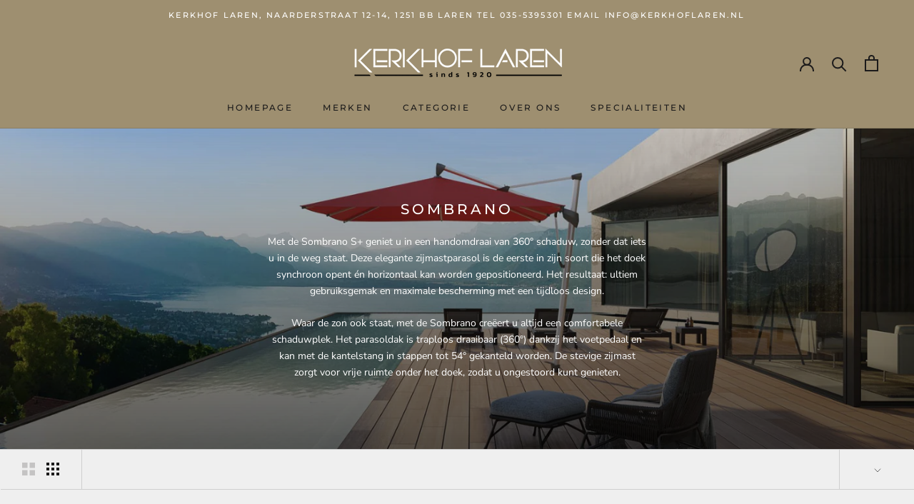

--- FILE ---
content_type: text/html; charset=utf-8
request_url: https://kerkhoflaren-parasols.nl/collections/sombrano
body_size: 40280
content:
<!doctype html>

<html class="no-js" lang="nl">
  <head>
  <meta name="google-site-verification" content="Gmf_YDsOKwNCCoAFvC_CL7vBeg-4vdVRtLDqPF6J4c0" />
    <meta charset="utf-8"> 
    <meta http-equiv="X-UA-Compatible" content="IE=edge,chrome=1">
    <meta name="viewport" content="width=device-width, initial-scale=1.0, height=device-height, minimum-scale=1.0, maximum-scale=1.0">
    <meta name="theme-color" content="">

    <title>
      Sombrano &ndash; Kerkhof Parasols
    </title><meta name="description" content="Met de Sombrano S+ geniet u in een handomdraai van 360° schaduw, zonder dat iets u in de weg staat. Deze elegante zijmastparasol is de eerste in zijn soort die het doek synchroon opent én horizontaal kan worden gepositioneerd. Het resultaat: ultiem gebruiksgemak en maximale bescherming met een tijdloos design. Waar de "><link rel="canonical" href="https://kerkhoflaren-parasols.nl/collections/sombrano"><link rel="shortcut icon" href="//kerkhoflaren-parasols.nl/cdn/shop/files/Favicon_2_clipped_rev_1_1_96x.png?v=1653057532" type="image/png"><meta property="og:type" content="website">
  <meta property="og:title" content="Sombrano">
  <meta property="og:image" content="http://kerkhoflaren-parasols.nl/cdn/shop/collections/Zonder_titel_1500_x_600_px_49.png?v=1667916667">
  <meta property="og:image:secure_url" content="https://kerkhoflaren-parasols.nl/cdn/shop/collections/Zonder_titel_1500_x_600_px_49.png?v=1667916667">
  <meta property="og:image:width" content="360">
  <meta property="og:image:height" content="410"><meta property="og:description" content="Met de Sombrano S+ geniet u in een handomdraai van 360° schaduw, zonder dat iets u in de weg staat. Deze elegante zijmastparasol is de eerste in zijn soort die het doek synchroon opent én horizontaal kan worden gepositioneerd. Het resultaat: ultiem gebruiksgemak en maximale bescherming met een tijdloos design. Waar de "><meta property="og:url" content="https://kerkhoflaren-parasols.nl/collections/sombrano">
<meta property="og:site_name" content="Kerkhof Parasols"><meta name="twitter:card" content="summary"><meta name="twitter:title" content="Sombrano">
  <meta name="twitter:description" content="Met de Sombrano S+ geniet u in een handomdraai van 360° schaduw, zonder dat iets u in de weg staat. Deze elegante zijmastparasol is de eerste in zijn soort die het doek synchroon opent én horizontaal kan worden gepositioneerd. Het resultaat: ultiem gebruiksgemak en maximale bescherming met een tijdloos design.
Waar de zon ook staat, met de Sombrano creëert u altijd een comfortabele schaduwplek. Het parasoldak is traploos draaibaar (360°) dankzij het voetpedaal en kan met de kantelstang in stappen tot 54° gekanteld worden. De stevige zijmast zorgt voor vrije ruimte onder het doek, zodat u ongestoord kunt genieten.">
  <meta name="twitter:image" content="https://kerkhoflaren-parasols.nl/cdn/shop/collections/Zonder_titel_1500_x_600_px_49_600x600_crop_center.png?v=1667916667">
    <style>
  @font-face {
  font-family: Montserrat;
  font-weight: 500;
  font-style: normal;
  font-display: fallback;
  src: url("//kerkhoflaren-parasols.nl/cdn/fonts/montserrat/montserrat_n5.07ef3781d9c78c8b93c98419da7ad4fbeebb6635.woff2") format("woff2"),
       url("//kerkhoflaren-parasols.nl/cdn/fonts/montserrat/montserrat_n5.adf9b4bd8b0e4f55a0b203cdd84512667e0d5e4d.woff") format("woff");
}

  @font-face {
  font-family: "Nunito Sans";
  font-weight: 400;
  font-style: normal;
  font-display: fallback;
  src: url("//kerkhoflaren-parasols.nl/cdn/fonts/nunito_sans/nunitosans_n4.0276fe080df0ca4e6a22d9cb55aed3ed5ba6b1da.woff2") format("woff2"),
       url("//kerkhoflaren-parasols.nl/cdn/fonts/nunito_sans/nunitosans_n4.b4964bee2f5e7fd9c3826447e73afe2baad607b7.woff") format("woff");
}


  @font-face {
  font-family: "Nunito Sans";
  font-weight: 700;
  font-style: normal;
  font-display: fallback;
  src: url("//kerkhoflaren-parasols.nl/cdn/fonts/nunito_sans/nunitosans_n7.25d963ed46da26098ebeab731e90d8802d989fa5.woff2") format("woff2"),
       url("//kerkhoflaren-parasols.nl/cdn/fonts/nunito_sans/nunitosans_n7.d32e3219b3d2ec82285d3027bd673efc61a996c8.woff") format("woff");
}

  @font-face {
  font-family: "Nunito Sans";
  font-weight: 400;
  font-style: italic;
  font-display: fallback;
  src: url("//kerkhoflaren-parasols.nl/cdn/fonts/nunito_sans/nunitosans_i4.6e408730afac1484cf297c30b0e67c86d17fc586.woff2") format("woff2"),
       url("//kerkhoflaren-parasols.nl/cdn/fonts/nunito_sans/nunitosans_i4.c9b6dcbfa43622b39a5990002775a8381942ae38.woff") format("woff");
}

  @font-face {
  font-family: "Nunito Sans";
  font-weight: 700;
  font-style: italic;
  font-display: fallback;
  src: url("//kerkhoflaren-parasols.nl/cdn/fonts/nunito_sans/nunitosans_i7.8c1124729eec046a321e2424b2acf328c2c12139.woff2") format("woff2"),
       url("//kerkhoflaren-parasols.nl/cdn/fonts/nunito_sans/nunitosans_i7.af4cda04357273e0996d21184432bcb14651a64d.woff") format("woff");
}


  :root {
    --heading-font-family : Montserrat, sans-serif;
    --heading-font-weight : 500;
    --heading-font-style  : normal;

    --text-font-family : "Nunito Sans", sans-serif;
    --text-font-weight : 400;
    --text-font-style  : normal;

    --base-text-font-size   : 14px;
    --default-text-font-size: 14px;--background          : #efefef;
    --background-rgb      : 239, 239, 239;
    --light-background    : #ffffff;
    --light-background-rgb: 255, 255, 255;
    --heading-color       : #1c1b1b;
    --text-color          : #1c1b1b;
    --text-color-rgb      : 28, 27, 27;
    --text-color-light    : #6a6a6a;
    --text-color-light-rgb: 106, 106, 106;
    --link-color          : #6a6a6a;
    --link-color-rgb      : 106, 106, 106;
    --border-color        : #cfcfcf;
    --border-color-rgb    : 207, 207, 207;

    --button-background    : #9e8f70;
    --button-background-rgb: 158, 143, 112;
    --button-text-color    : #ffffff;

    --header-background       : #9e8f70;
    --header-heading-color    : #1c1b1b;
    --header-light-text-color : #6a6a6a;
    --header-border-color     : #8a7e63;

    --footer-background    : #9e8f70;
    --footer-text-color    : #ffffff;
    --footer-heading-color : #1c1b1b;
    --footer-border-color  : #ada085;

    --navigation-background      : #1c1b1b;
    --navigation-background-rgb  : 28, 27, 27;
    --navigation-text-color      : #ffffff;
    --navigation-text-color-light: rgba(255, 255, 255, 0.5);
    --navigation-border-color    : rgba(255, 255, 255, 0.25);

    --newsletter-popup-background     : #f4cfe7;
    --newsletter-popup-text-color     : #1c1b1b;
    --newsletter-popup-text-color-rgb : 28, 27, 27;

    --secondary-elements-background       : #1c1b1b;
    --secondary-elements-background-rgb   : 28, 27, 27;
    --secondary-elements-text-color       : #ffffff;
    --secondary-elements-text-color-light : rgba(255, 255, 255, 0.5);
    --secondary-elements-border-color     : rgba(255, 255, 255, 0.25);

    --product-sale-price-color    : #f94c43;
    --product-sale-price-color-rgb: 249, 76, 67;
    --product-star-rating: #f6a429;

    /* Shopify related variables */
    --payment-terms-background-color: #efefef;

    /* Products */

    --horizontal-spacing-four-products-per-row: 60px;
        --horizontal-spacing-two-products-per-row : 60px;

    --vertical-spacing-four-products-per-row: 60px;
        --vertical-spacing-two-products-per-row : 75px;

    /* Animation */
    --drawer-transition-timing: cubic-bezier(0.645, 0.045, 0.355, 1);
    --header-base-height: 80px; /* We set a default for browsers that do not support CSS variables */

    /* Cursors */
    --cursor-zoom-in-svg    : url(//kerkhoflaren-parasols.nl/cdn/shop/t/2/assets/cursor-zoom-in.svg?v=170532930330058140181649325948);
    --cursor-zoom-in-2x-svg : url(//kerkhoflaren-parasols.nl/cdn/shop/t/2/assets/cursor-zoom-in-2x.svg?v=56685658183649387561649325947);
  }
</style>

<script>
  // IE11 does not have support for CSS variables, so we have to polyfill them
  if (!(((window || {}).CSS || {}).supports && window.CSS.supports('(--a: 0)'))) {
    const script = document.createElement('script');
    script.type = 'text/javascript';
    script.src = 'https://cdn.jsdelivr.net/npm/css-vars-ponyfill@2';
    script.onload = function() {
      cssVars({});
    };

    document.getElementsByTagName('head')[0].appendChild(script);
  }
</script>

    <script>window.performance && window.performance.mark && window.performance.mark('shopify.content_for_header.start');</script><meta name="google-site-verification" content="Gmf_YDsOKwNCCoAFvC_CL7vBeg-4vdVRtLDqPF6J4c0">
<meta id="shopify-digital-wallet" name="shopify-digital-wallet" content="/61548429502/digital_wallets/dialog">
<meta name="shopify-checkout-api-token" content="167e3d4e1f97fccddd3be0a1a817d3d0">
<meta id="in-context-paypal-metadata" data-shop-id="61548429502" data-venmo-supported="false" data-environment="production" data-locale="nl_NL" data-paypal-v4="true" data-currency="EUR">
<link rel="alternate" type="application/atom+xml" title="Feed" href="/collections/sombrano.atom" />
<link rel="next" href="/collections/sombrano?page=2">
<link rel="alternate" type="application/json+oembed" href="https://kerkhoflaren-parasols.nl/collections/sombrano.oembed">
<script async="async" src="/checkouts/internal/preloads.js?locale=nl-NL"></script>
<link rel="preconnect" href="https://shop.app" crossorigin="anonymous">
<script async="async" src="https://shop.app/checkouts/internal/preloads.js?locale=nl-NL&shop_id=61548429502" crossorigin="anonymous"></script>
<script id="apple-pay-shop-capabilities" type="application/json">{"shopId":61548429502,"countryCode":"NL","currencyCode":"EUR","merchantCapabilities":["supports3DS"],"merchantId":"gid:\/\/shopify\/Shop\/61548429502","merchantName":"Kerkhof Parasols","requiredBillingContactFields":["postalAddress","email","phone"],"requiredShippingContactFields":["postalAddress","email","phone"],"shippingType":"shipping","supportedNetworks":["visa","maestro","masterCard","amex"],"total":{"type":"pending","label":"Kerkhof Parasols","amount":"1.00"},"shopifyPaymentsEnabled":true,"supportsSubscriptions":true}</script>
<script id="shopify-features" type="application/json">{"accessToken":"167e3d4e1f97fccddd3be0a1a817d3d0","betas":["rich-media-storefront-analytics"],"domain":"kerkhoflaren-parasols.nl","predictiveSearch":true,"shopId":61548429502,"locale":"nl"}</script>
<script>var Shopify = Shopify || {};
Shopify.shop = "kerkhof-parasols.myshopify.com";
Shopify.locale = "nl";
Shopify.currency = {"active":"EUR","rate":"1.0"};
Shopify.country = "NL";
Shopify.theme = {"name":"Prestige","id":129422327998,"schema_name":"Prestige","schema_version":"5.7.0","theme_store_id":855,"role":"main"};
Shopify.theme.handle = "null";
Shopify.theme.style = {"id":null,"handle":null};
Shopify.cdnHost = "kerkhoflaren-parasols.nl/cdn";
Shopify.routes = Shopify.routes || {};
Shopify.routes.root = "/";</script>
<script type="module">!function(o){(o.Shopify=o.Shopify||{}).modules=!0}(window);</script>
<script>!function(o){function n(){var o=[];function n(){o.push(Array.prototype.slice.apply(arguments))}return n.q=o,n}var t=o.Shopify=o.Shopify||{};t.loadFeatures=n(),t.autoloadFeatures=n()}(window);</script>
<script>
  window.ShopifyPay = window.ShopifyPay || {};
  window.ShopifyPay.apiHost = "shop.app\/pay";
  window.ShopifyPay.redirectState = null;
</script>
<script id="shop-js-analytics" type="application/json">{"pageType":"collection"}</script>
<script defer="defer" async type="module" src="//kerkhoflaren-parasols.nl/cdn/shopifycloud/shop-js/modules/v2/client.init-shop-cart-sync_vOV-a8uK.nl.esm.js"></script>
<script defer="defer" async type="module" src="//kerkhoflaren-parasols.nl/cdn/shopifycloud/shop-js/modules/v2/chunk.common_CJhj07vB.esm.js"></script>
<script defer="defer" async type="module" src="//kerkhoflaren-parasols.nl/cdn/shopifycloud/shop-js/modules/v2/chunk.modal_CUgVXUZf.esm.js"></script>
<script type="module">
  await import("//kerkhoflaren-parasols.nl/cdn/shopifycloud/shop-js/modules/v2/client.init-shop-cart-sync_vOV-a8uK.nl.esm.js");
await import("//kerkhoflaren-parasols.nl/cdn/shopifycloud/shop-js/modules/v2/chunk.common_CJhj07vB.esm.js");
await import("//kerkhoflaren-parasols.nl/cdn/shopifycloud/shop-js/modules/v2/chunk.modal_CUgVXUZf.esm.js");

  window.Shopify.SignInWithShop?.initShopCartSync?.({"fedCMEnabled":true,"windoidEnabled":true});

</script>
<script>
  window.Shopify = window.Shopify || {};
  if (!window.Shopify.featureAssets) window.Shopify.featureAssets = {};
  window.Shopify.featureAssets['shop-js'] = {"shop-cart-sync":["modules/v2/client.shop-cart-sync_BXFoCcTc.nl.esm.js","modules/v2/chunk.common_CJhj07vB.esm.js","modules/v2/chunk.modal_CUgVXUZf.esm.js"],"init-fed-cm":["modules/v2/client.init-fed-cm_BrMTCua_.nl.esm.js","modules/v2/chunk.common_CJhj07vB.esm.js","modules/v2/chunk.modal_CUgVXUZf.esm.js"],"init-shop-email-lookup-coordinator":["modules/v2/client.init-shop-email-lookup-coordinator_BNYBSeU_.nl.esm.js","modules/v2/chunk.common_CJhj07vB.esm.js","modules/v2/chunk.modal_CUgVXUZf.esm.js"],"init-windoid":["modules/v2/client.init-windoid_CWCaoIdT.nl.esm.js","modules/v2/chunk.common_CJhj07vB.esm.js","modules/v2/chunk.modal_CUgVXUZf.esm.js"],"shop-button":["modules/v2/client.shop-button_DHPWWyFt.nl.esm.js","modules/v2/chunk.common_CJhj07vB.esm.js","modules/v2/chunk.modal_CUgVXUZf.esm.js"],"shop-cash-offers":["modules/v2/client.shop-cash-offers_DkrRGug0.nl.esm.js","modules/v2/chunk.common_CJhj07vB.esm.js","modules/v2/chunk.modal_CUgVXUZf.esm.js"],"shop-toast-manager":["modules/v2/client.shop-toast-manager_gEGA2pId.nl.esm.js","modules/v2/chunk.common_CJhj07vB.esm.js","modules/v2/chunk.modal_CUgVXUZf.esm.js"],"init-shop-cart-sync":["modules/v2/client.init-shop-cart-sync_vOV-a8uK.nl.esm.js","modules/v2/chunk.common_CJhj07vB.esm.js","modules/v2/chunk.modal_CUgVXUZf.esm.js"],"init-customer-accounts-sign-up":["modules/v2/client.init-customer-accounts-sign-up_DgkqQ-gA.nl.esm.js","modules/v2/client.shop-login-button_Cfex_xfE.nl.esm.js","modules/v2/chunk.common_CJhj07vB.esm.js","modules/v2/chunk.modal_CUgVXUZf.esm.js"],"pay-button":["modules/v2/client.pay-button_C5ffEwyD.nl.esm.js","modules/v2/chunk.common_CJhj07vB.esm.js","modules/v2/chunk.modal_CUgVXUZf.esm.js"],"init-customer-accounts":["modules/v2/client.init-customer-accounts_BXXDvmMv.nl.esm.js","modules/v2/client.shop-login-button_Cfex_xfE.nl.esm.js","modules/v2/chunk.common_CJhj07vB.esm.js","modules/v2/chunk.modal_CUgVXUZf.esm.js"],"avatar":["modules/v2/client.avatar_BTnouDA3.nl.esm.js"],"init-shop-for-new-customer-accounts":["modules/v2/client.init-shop-for-new-customer-accounts_BNCHBxRp.nl.esm.js","modules/v2/client.shop-login-button_Cfex_xfE.nl.esm.js","modules/v2/chunk.common_CJhj07vB.esm.js","modules/v2/chunk.modal_CUgVXUZf.esm.js"],"shop-follow-button":["modules/v2/client.shop-follow-button_BBFyycLo.nl.esm.js","modules/v2/chunk.common_CJhj07vB.esm.js","modules/v2/chunk.modal_CUgVXUZf.esm.js"],"checkout-modal":["modules/v2/client.checkout-modal_CAl1mkDZ.nl.esm.js","modules/v2/chunk.common_CJhj07vB.esm.js","modules/v2/chunk.modal_CUgVXUZf.esm.js"],"shop-login-button":["modules/v2/client.shop-login-button_Cfex_xfE.nl.esm.js","modules/v2/chunk.common_CJhj07vB.esm.js","modules/v2/chunk.modal_CUgVXUZf.esm.js"],"lead-capture":["modules/v2/client.lead-capture_Drczia_q.nl.esm.js","modules/v2/chunk.common_CJhj07vB.esm.js","modules/v2/chunk.modal_CUgVXUZf.esm.js"],"shop-login":["modules/v2/client.shop-login_WnrjWA38.nl.esm.js","modules/v2/chunk.common_CJhj07vB.esm.js","modules/v2/chunk.modal_CUgVXUZf.esm.js"],"payment-terms":["modules/v2/client.payment-terms_CJxlri54.nl.esm.js","modules/v2/chunk.common_CJhj07vB.esm.js","modules/v2/chunk.modal_CUgVXUZf.esm.js"]};
</script>
<script id="__st">var __st={"a":61548429502,"offset":3600,"reqid":"8dd59bb9-81cd-45d3-96fc-9e6aeb60ffd7-1770131646","pageurl":"kerkhoflaren-parasols.nl\/collections\/sombrano","u":"ea27f190e1f1","p":"collection","rtyp":"collection","rid":284427583678};</script>
<script>window.ShopifyPaypalV4VisibilityTracking = true;</script>
<script id="captcha-bootstrap">!function(){'use strict';const t='contact',e='account',n='new_comment',o=[[t,t],['blogs',n],['comments',n],[t,'customer']],c=[[e,'customer_login'],[e,'guest_login'],[e,'recover_customer_password'],[e,'create_customer']],r=t=>t.map((([t,e])=>`form[action*='/${t}']:not([data-nocaptcha='true']) input[name='form_type'][value='${e}']`)).join(','),a=t=>()=>t?[...document.querySelectorAll(t)].map((t=>t.form)):[];function s(){const t=[...o],e=r(t);return a(e)}const i='password',u='form_key',d=['recaptcha-v3-token','g-recaptcha-response','h-captcha-response',i],f=()=>{try{return window.sessionStorage}catch{return}},m='__shopify_v',_=t=>t.elements[u];function p(t,e,n=!1){try{const o=window.sessionStorage,c=JSON.parse(o.getItem(e)),{data:r}=function(t){const{data:e,action:n}=t;return t[m]||n?{data:e,action:n}:{data:t,action:n}}(c);for(const[e,n]of Object.entries(r))t.elements[e]&&(t.elements[e].value=n);n&&o.removeItem(e)}catch(o){console.error('form repopulation failed',{error:o})}}const l='form_type',E='cptcha';function T(t){t.dataset[E]=!0}const w=window,h=w.document,L='Shopify',v='ce_forms',y='captcha';let A=!1;((t,e)=>{const n=(g='f06e6c50-85a8-45c8-87d0-21a2b65856fe',I='https://cdn.shopify.com/shopifycloud/storefront-forms-hcaptcha/ce_storefront_forms_captcha_hcaptcha.v1.5.2.iife.js',D={infoText:'Beschermd door hCaptcha',privacyText:'Privacy',termsText:'Voorwaarden'},(t,e,n)=>{const o=w[L][v],c=o.bindForm;if(c)return c(t,g,e,D).then(n);var r;o.q.push([[t,g,e,D],n]),r=I,A||(h.body.append(Object.assign(h.createElement('script'),{id:'captcha-provider',async:!0,src:r})),A=!0)});var g,I,D;w[L]=w[L]||{},w[L][v]=w[L][v]||{},w[L][v].q=[],w[L][y]=w[L][y]||{},w[L][y].protect=function(t,e){n(t,void 0,e),T(t)},Object.freeze(w[L][y]),function(t,e,n,w,h,L){const[v,y,A,g]=function(t,e,n){const i=e?o:[],u=t?c:[],d=[...i,...u],f=r(d),m=r(i),_=r(d.filter((([t,e])=>n.includes(e))));return[a(f),a(m),a(_),s()]}(w,h,L),I=t=>{const e=t.target;return e instanceof HTMLFormElement?e:e&&e.form},D=t=>v().includes(t);t.addEventListener('submit',(t=>{const e=I(t);if(!e)return;const n=D(e)&&!e.dataset.hcaptchaBound&&!e.dataset.recaptchaBound,o=_(e),c=g().includes(e)&&(!o||!o.value);(n||c)&&t.preventDefault(),c&&!n&&(function(t){try{if(!f())return;!function(t){const e=f();if(!e)return;const n=_(t);if(!n)return;const o=n.value;o&&e.removeItem(o)}(t);const e=Array.from(Array(32),(()=>Math.random().toString(36)[2])).join('');!function(t,e){_(t)||t.append(Object.assign(document.createElement('input'),{type:'hidden',name:u})),t.elements[u].value=e}(t,e),function(t,e){const n=f();if(!n)return;const o=[...t.querySelectorAll(`input[type='${i}']`)].map((({name:t})=>t)),c=[...d,...o],r={};for(const[a,s]of new FormData(t).entries())c.includes(a)||(r[a]=s);n.setItem(e,JSON.stringify({[m]:1,action:t.action,data:r}))}(t,e)}catch(e){console.error('failed to persist form',e)}}(e),e.submit())}));const S=(t,e)=>{t&&!t.dataset[E]&&(n(t,e.some((e=>e===t))),T(t))};for(const o of['focusin','change'])t.addEventListener(o,(t=>{const e=I(t);D(e)&&S(e,y())}));const B=e.get('form_key'),M=e.get(l),P=B&&M;t.addEventListener('DOMContentLoaded',(()=>{const t=y();if(P)for(const e of t)e.elements[l].value===M&&p(e,B);[...new Set([...A(),...v().filter((t=>'true'===t.dataset.shopifyCaptcha))])].forEach((e=>S(e,t)))}))}(h,new URLSearchParams(w.location.search),n,t,e,['guest_login'])})(!0,!0)}();</script>
<script integrity="sha256-4kQ18oKyAcykRKYeNunJcIwy7WH5gtpwJnB7kiuLZ1E=" data-source-attribution="shopify.loadfeatures" defer="defer" src="//kerkhoflaren-parasols.nl/cdn/shopifycloud/storefront/assets/storefront/load_feature-a0a9edcb.js" crossorigin="anonymous"></script>
<script crossorigin="anonymous" defer="defer" src="//kerkhoflaren-parasols.nl/cdn/shopifycloud/storefront/assets/shopify_pay/storefront-65b4c6d7.js?v=20250812"></script>
<script data-source-attribution="shopify.dynamic_checkout.dynamic.init">var Shopify=Shopify||{};Shopify.PaymentButton=Shopify.PaymentButton||{isStorefrontPortableWallets:!0,init:function(){window.Shopify.PaymentButton.init=function(){};var t=document.createElement("script");t.src="https://kerkhoflaren-parasols.nl/cdn/shopifycloud/portable-wallets/latest/portable-wallets.nl.js",t.type="module",document.head.appendChild(t)}};
</script>
<script data-source-attribution="shopify.dynamic_checkout.buyer_consent">
  function portableWalletsHideBuyerConsent(e){var t=document.getElementById("shopify-buyer-consent"),n=document.getElementById("shopify-subscription-policy-button");t&&n&&(t.classList.add("hidden"),t.setAttribute("aria-hidden","true"),n.removeEventListener("click",e))}function portableWalletsShowBuyerConsent(e){var t=document.getElementById("shopify-buyer-consent"),n=document.getElementById("shopify-subscription-policy-button");t&&n&&(t.classList.remove("hidden"),t.removeAttribute("aria-hidden"),n.addEventListener("click",e))}window.Shopify?.PaymentButton&&(window.Shopify.PaymentButton.hideBuyerConsent=portableWalletsHideBuyerConsent,window.Shopify.PaymentButton.showBuyerConsent=portableWalletsShowBuyerConsent);
</script>
<script data-source-attribution="shopify.dynamic_checkout.cart.bootstrap">document.addEventListener("DOMContentLoaded",(function(){function t(){return document.querySelector("shopify-accelerated-checkout-cart, shopify-accelerated-checkout")}if(t())Shopify.PaymentButton.init();else{new MutationObserver((function(e,n){t()&&(Shopify.PaymentButton.init(),n.disconnect())})).observe(document.body,{childList:!0,subtree:!0})}}));
</script>
<link id="shopify-accelerated-checkout-styles" rel="stylesheet" media="screen" href="https://kerkhoflaren-parasols.nl/cdn/shopifycloud/portable-wallets/latest/accelerated-checkout-backwards-compat.css" crossorigin="anonymous">
<style id="shopify-accelerated-checkout-cart">
        #shopify-buyer-consent {
  margin-top: 1em;
  display: inline-block;
  width: 100%;
}

#shopify-buyer-consent.hidden {
  display: none;
}

#shopify-subscription-policy-button {
  background: none;
  border: none;
  padding: 0;
  text-decoration: underline;
  font-size: inherit;
  cursor: pointer;
}

#shopify-subscription-policy-button::before {
  box-shadow: none;
}

      </style>

<script>window.performance && window.performance.mark && window.performance.mark('shopify.content_for_header.end');</script>

    <link rel="stylesheet" href="//kerkhoflaren-parasols.nl/cdn/shop/t/2/assets/theme.css?v=62441372190441597211649432645">

    <script>// This allows to expose several variables to the global scope, to be used in scripts
      window.theme = {
        pageType: "collection",
        moneyFormat: "€{{amount_with_comma_separator}}",
        moneyWithCurrencyFormat: "€{{amount_with_comma_separator}} EUR",
        currencyCodeEnabled: false,
        productImageSize: "short",
        searchMode: "product,article",
        showPageTransition: false,
        showElementStaggering: true,
        showImageZooming: true
      };

      window.routes = {
        rootUrl: "\/",
        rootUrlWithoutSlash: '',
        cartUrl: "\/cart",
        cartAddUrl: "\/cart\/add",
        cartChangeUrl: "\/cart\/change",
        searchUrl: "\/search",
        productRecommendationsUrl: "\/recommendations\/products"
      };

      window.languages = {
        cartAddNote: "",
        cartEditNote: "",
        productImageLoadingError: "",
        productFormAddToCart: "",
        productFormUnavailable: "",
        productFormSoldOut: "",
        shippingEstimatorOneResult: "",
        shippingEstimatorMoreResults: "",
        shippingEstimatorNoResults: ""
      };

      window.lazySizesConfig = {
        loadHidden: false,
        hFac: 0.5,
        expFactor: 2,
        ricTimeout: 150,
        lazyClass: 'Image--lazyLoad',
        loadingClass: 'Image--lazyLoading',
        loadedClass: 'Image--lazyLoaded'
      };

      document.documentElement.className = document.documentElement.className.replace('no-js', 'js');
      document.documentElement.style.setProperty('--window-height', window.innerHeight + 'px');

      // We do a quick detection of some features (we could use Modernizr but for so little...)
      (function() {
        document.documentElement.className += ((window.CSS && window.CSS.supports('(position: sticky) or (position: -webkit-sticky)')) ? ' supports-sticky' : ' no-supports-sticky');
        document.documentElement.className += (window.matchMedia('(-moz-touch-enabled: 1), (hover: none)')).matches ? ' no-supports-hover' : ' supports-hover';
      }());

      
    </script>

    <script src="//kerkhoflaren-parasols.nl/cdn/shop/t/2/assets/lazysizes.min.js?v=174358363404432586981649325937" async></script><script src="//kerkhoflaren-parasols.nl/cdn/shop/t/2/assets/libs.min.js?v=26178543184394469741649325937" defer></script>
    <script src="//kerkhoflaren-parasols.nl/cdn/shop/t/2/assets/theme.js?v=116291210821653663351649325938" defer></script>
    <script src="//kerkhoflaren-parasols.nl/cdn/shop/t/2/assets/custom.js?v=183944157590872491501649325936" defer></script>

    <script>
      (function () {
        window.onpageshow = function() {
          if (window.theme.showPageTransition) {
            var pageTransition = document.querySelector('.PageTransition');

            if (pageTransition) {
              pageTransition.style.visibility = 'visible';
              pageTransition.style.opacity = '0';
            }
          }

          // When the page is loaded from the cache, we have to reload the cart content
          document.documentElement.dispatchEvent(new CustomEvent('cart:refresh', {
            bubbles: true
          }));
        };
      })();
    </script>

    


  <script type="application/ld+json">
  {
    "@context": "http://schema.org",
    "@type": "BreadcrumbList",
  "itemListElement": [{
      "@type": "ListItem",
      "position": 1,
      "name": "",
      "item": "https://kerkhoflaren-parasols.nl"
    },{
          "@type": "ListItem",
          "position": 2,
          "name": "Sombrano",
          "item": "https://kerkhoflaren-parasols.nl/collections/sombrano"
        }]
  }
  </script>

  <script src="https://cdn.shopify.com/extensions/c03abd7c-e601-4714-b5d1-e578ed8d6551/fordeer-sales-popup-235/assets/fordeer-asset-loader.min.js" type="text/javascript" defer="defer"></script>
<link href="https://cdn.shopify.com/extensions/c03abd7c-e601-4714-b5d1-e578ed8d6551/fordeer-sales-popup-235/assets/style.css" rel="stylesheet" type="text/css" media="all">
<script src="https://cdn.shopify.com/extensions/019b97b0-6350-7631-8123-95494b086580/socialwidget-instafeed-78/assets/social-widget.min.js" type="text/javascript" defer="defer"></script>
<link href="https://monorail-edge.shopifysvc.com" rel="dns-prefetch">
<script>(function(){if ("sendBeacon" in navigator && "performance" in window) {try {var session_token_from_headers = performance.getEntriesByType('navigation')[0].serverTiming.find(x => x.name == '_s').description;} catch {var session_token_from_headers = undefined;}var session_cookie_matches = document.cookie.match(/_shopify_s=([^;]*)/);var session_token_from_cookie = session_cookie_matches && session_cookie_matches.length === 2 ? session_cookie_matches[1] : "";var session_token = session_token_from_headers || session_token_from_cookie || "";function handle_abandonment_event(e) {var entries = performance.getEntries().filter(function(entry) {return /monorail-edge.shopifysvc.com/.test(entry.name);});if (!window.abandonment_tracked && entries.length === 0) {window.abandonment_tracked = true;var currentMs = Date.now();var navigation_start = performance.timing.navigationStart;var payload = {shop_id: 61548429502,url: window.location.href,navigation_start,duration: currentMs - navigation_start,session_token,page_type: "collection"};window.navigator.sendBeacon("https://monorail-edge.shopifysvc.com/v1/produce", JSON.stringify({schema_id: "online_store_buyer_site_abandonment/1.1",payload: payload,metadata: {event_created_at_ms: currentMs,event_sent_at_ms: currentMs}}));}}window.addEventListener('pagehide', handle_abandonment_event);}}());</script>
<script id="web-pixels-manager-setup">(function e(e,d,r,n,o){if(void 0===o&&(o={}),!Boolean(null===(a=null===(i=window.Shopify)||void 0===i?void 0:i.analytics)||void 0===a?void 0:a.replayQueue)){var i,a;window.Shopify=window.Shopify||{};var t=window.Shopify;t.analytics=t.analytics||{};var s=t.analytics;s.replayQueue=[],s.publish=function(e,d,r){return s.replayQueue.push([e,d,r]),!0};try{self.performance.mark("wpm:start")}catch(e){}var l=function(){var e={modern:/Edge?\/(1{2}[4-9]|1[2-9]\d|[2-9]\d{2}|\d{4,})\.\d+(\.\d+|)|Firefox\/(1{2}[4-9]|1[2-9]\d|[2-9]\d{2}|\d{4,})\.\d+(\.\d+|)|Chrom(ium|e)\/(9{2}|\d{3,})\.\d+(\.\d+|)|(Maci|X1{2}).+ Version\/(15\.\d+|(1[6-9]|[2-9]\d|\d{3,})\.\d+)([,.]\d+|)( \(\w+\)|)( Mobile\/\w+|) Safari\/|Chrome.+OPR\/(9{2}|\d{3,})\.\d+\.\d+|(CPU[ +]OS|iPhone[ +]OS|CPU[ +]iPhone|CPU IPhone OS|CPU iPad OS)[ +]+(15[._]\d+|(1[6-9]|[2-9]\d|\d{3,})[._]\d+)([._]\d+|)|Android:?[ /-](13[3-9]|1[4-9]\d|[2-9]\d{2}|\d{4,})(\.\d+|)(\.\d+|)|Android.+Firefox\/(13[5-9]|1[4-9]\d|[2-9]\d{2}|\d{4,})\.\d+(\.\d+|)|Android.+Chrom(ium|e)\/(13[3-9]|1[4-9]\d|[2-9]\d{2}|\d{4,})\.\d+(\.\d+|)|SamsungBrowser\/([2-9]\d|\d{3,})\.\d+/,legacy:/Edge?\/(1[6-9]|[2-9]\d|\d{3,})\.\d+(\.\d+|)|Firefox\/(5[4-9]|[6-9]\d|\d{3,})\.\d+(\.\d+|)|Chrom(ium|e)\/(5[1-9]|[6-9]\d|\d{3,})\.\d+(\.\d+|)([\d.]+$|.*Safari\/(?![\d.]+ Edge\/[\d.]+$))|(Maci|X1{2}).+ Version\/(10\.\d+|(1[1-9]|[2-9]\d|\d{3,})\.\d+)([,.]\d+|)( \(\w+\)|)( Mobile\/\w+|) Safari\/|Chrome.+OPR\/(3[89]|[4-9]\d|\d{3,})\.\d+\.\d+|(CPU[ +]OS|iPhone[ +]OS|CPU[ +]iPhone|CPU IPhone OS|CPU iPad OS)[ +]+(10[._]\d+|(1[1-9]|[2-9]\d|\d{3,})[._]\d+)([._]\d+|)|Android:?[ /-](13[3-9]|1[4-9]\d|[2-9]\d{2}|\d{4,})(\.\d+|)(\.\d+|)|Mobile Safari.+OPR\/([89]\d|\d{3,})\.\d+\.\d+|Android.+Firefox\/(13[5-9]|1[4-9]\d|[2-9]\d{2}|\d{4,})\.\d+(\.\d+|)|Android.+Chrom(ium|e)\/(13[3-9]|1[4-9]\d|[2-9]\d{2}|\d{4,})\.\d+(\.\d+|)|Android.+(UC? ?Browser|UCWEB|U3)[ /]?(15\.([5-9]|\d{2,})|(1[6-9]|[2-9]\d|\d{3,})\.\d+)\.\d+|SamsungBrowser\/(5\.\d+|([6-9]|\d{2,})\.\d+)|Android.+MQ{2}Browser\/(14(\.(9|\d{2,})|)|(1[5-9]|[2-9]\d|\d{3,})(\.\d+|))(\.\d+|)|K[Aa][Ii]OS\/(3\.\d+|([4-9]|\d{2,})\.\d+)(\.\d+|)/},d=e.modern,r=e.legacy,n=navigator.userAgent;return n.match(d)?"modern":n.match(r)?"legacy":"unknown"}(),u="modern"===l?"modern":"legacy",c=(null!=n?n:{modern:"",legacy:""})[u],f=function(e){return[e.baseUrl,"/wpm","/b",e.hashVersion,"modern"===e.buildTarget?"m":"l",".js"].join("")}({baseUrl:d,hashVersion:r,buildTarget:u}),m=function(e){var d=e.version,r=e.bundleTarget,n=e.surface,o=e.pageUrl,i=e.monorailEndpoint;return{emit:function(e){var a=e.status,t=e.errorMsg,s=(new Date).getTime(),l=JSON.stringify({metadata:{event_sent_at_ms:s},events:[{schema_id:"web_pixels_manager_load/3.1",payload:{version:d,bundle_target:r,page_url:o,status:a,surface:n,error_msg:t},metadata:{event_created_at_ms:s}}]});if(!i)return console&&console.warn&&console.warn("[Web Pixels Manager] No Monorail endpoint provided, skipping logging."),!1;try{return self.navigator.sendBeacon.bind(self.navigator)(i,l)}catch(e){}var u=new XMLHttpRequest;try{return u.open("POST",i,!0),u.setRequestHeader("Content-Type","text/plain"),u.send(l),!0}catch(e){return console&&console.warn&&console.warn("[Web Pixels Manager] Got an unhandled error while logging to Monorail."),!1}}}}({version:r,bundleTarget:l,surface:e.surface,pageUrl:self.location.href,monorailEndpoint:e.monorailEndpoint});try{o.browserTarget=l,function(e){var d=e.src,r=e.async,n=void 0===r||r,o=e.onload,i=e.onerror,a=e.sri,t=e.scriptDataAttributes,s=void 0===t?{}:t,l=document.createElement("script"),u=document.querySelector("head"),c=document.querySelector("body");if(l.async=n,l.src=d,a&&(l.integrity=a,l.crossOrigin="anonymous"),s)for(var f in s)if(Object.prototype.hasOwnProperty.call(s,f))try{l.dataset[f]=s[f]}catch(e){}if(o&&l.addEventListener("load",o),i&&l.addEventListener("error",i),u)u.appendChild(l);else{if(!c)throw new Error("Did not find a head or body element to append the script");c.appendChild(l)}}({src:f,async:!0,onload:function(){if(!function(){var e,d;return Boolean(null===(d=null===(e=window.Shopify)||void 0===e?void 0:e.analytics)||void 0===d?void 0:d.initialized)}()){var d=window.webPixelsManager.init(e)||void 0;if(d){var r=window.Shopify.analytics;r.replayQueue.forEach((function(e){var r=e[0],n=e[1],o=e[2];d.publishCustomEvent(r,n,o)})),r.replayQueue=[],r.publish=d.publishCustomEvent,r.visitor=d.visitor,r.initialized=!0}}},onerror:function(){return m.emit({status:"failed",errorMsg:"".concat(f," has failed to load")})},sri:function(e){var d=/^sha384-[A-Za-z0-9+/=]+$/;return"string"==typeof e&&d.test(e)}(c)?c:"",scriptDataAttributes:o}),m.emit({status:"loading"})}catch(e){m.emit({status:"failed",errorMsg:(null==e?void 0:e.message)||"Unknown error"})}}})({shopId: 61548429502,storefrontBaseUrl: "https://kerkhoflaren-parasols.nl",extensionsBaseUrl: "https://extensions.shopifycdn.com/cdn/shopifycloud/web-pixels-manager",monorailEndpoint: "https://monorail-edge.shopifysvc.com/unstable/produce_batch",surface: "storefront-renderer",enabledBetaFlags: ["2dca8a86"],webPixelsConfigList: [{"id":"1100742998","configuration":"{\"config\":\"{\\\"pixel_id\\\":\\\"G-6Q1DLSVD5G\\\",\\\"target_country\\\":\\\"NL\\\",\\\"gtag_events\\\":[{\\\"type\\\":\\\"begin_checkout\\\",\\\"action_label\\\":\\\"G-6Q1DLSVD5G\\\"},{\\\"type\\\":\\\"search\\\",\\\"action_label\\\":\\\"G-6Q1DLSVD5G\\\"},{\\\"type\\\":\\\"view_item\\\",\\\"action_label\\\":[\\\"G-6Q1DLSVD5G\\\",\\\"MC-55VRJYDDSZ\\\"]},{\\\"type\\\":\\\"purchase\\\",\\\"action_label\\\":[\\\"G-6Q1DLSVD5G\\\",\\\"MC-55VRJYDDSZ\\\"]},{\\\"type\\\":\\\"page_view\\\",\\\"action_label\\\":[\\\"G-6Q1DLSVD5G\\\",\\\"MC-55VRJYDDSZ\\\"]},{\\\"type\\\":\\\"add_payment_info\\\",\\\"action_label\\\":\\\"G-6Q1DLSVD5G\\\"},{\\\"type\\\":\\\"add_to_cart\\\",\\\"action_label\\\":\\\"G-6Q1DLSVD5G\\\"}],\\\"enable_monitoring_mode\\\":false}\"}","eventPayloadVersion":"v1","runtimeContext":"OPEN","scriptVersion":"b2a88bafab3e21179ed38636efcd8a93","type":"APP","apiClientId":1780363,"privacyPurposes":[],"dataSharingAdjustments":{"protectedCustomerApprovalScopes":["read_customer_address","read_customer_email","read_customer_name","read_customer_personal_data","read_customer_phone"]}},{"id":"shopify-app-pixel","configuration":"{}","eventPayloadVersion":"v1","runtimeContext":"STRICT","scriptVersion":"0450","apiClientId":"shopify-pixel","type":"APP","privacyPurposes":["ANALYTICS","MARKETING"]},{"id":"shopify-custom-pixel","eventPayloadVersion":"v1","runtimeContext":"LAX","scriptVersion":"0450","apiClientId":"shopify-pixel","type":"CUSTOM","privacyPurposes":["ANALYTICS","MARKETING"]}],isMerchantRequest: false,initData: {"shop":{"name":"Kerkhof Parasols","paymentSettings":{"currencyCode":"EUR"},"myshopifyDomain":"kerkhof-parasols.myshopify.com","countryCode":"NL","storefrontUrl":"https:\/\/kerkhoflaren-parasols.nl"},"customer":null,"cart":null,"checkout":null,"productVariants":[],"purchasingCompany":null},},"https://kerkhoflaren-parasols.nl/cdn","3918e4e0wbf3ac3cepc5707306mb02b36c6",{"modern":"","legacy":""},{"shopId":"61548429502","storefrontBaseUrl":"https:\/\/kerkhoflaren-parasols.nl","extensionBaseUrl":"https:\/\/extensions.shopifycdn.com\/cdn\/shopifycloud\/web-pixels-manager","surface":"storefront-renderer","enabledBetaFlags":"[\"2dca8a86\"]","isMerchantRequest":"false","hashVersion":"3918e4e0wbf3ac3cepc5707306mb02b36c6","publish":"custom","events":"[[\"page_viewed\",{}],[\"collection_viewed\",{\"collection\":{\"id\":\"284427583678\",\"title\":\"Sombrano\",\"productVariants\":[{\"price\":{\"amount\":115.0,\"currencyCode\":\"EUR\"},\"product\":{\"title\":\"Beschermhoes Sombrano 300 x 300 \/ 350 rond met staaf\",\"vendor\":\"Glatz\",\"id\":\"7231015223486\",\"untranslatedTitle\":\"Beschermhoes Sombrano 300 x 300 \/ 350 rond met staaf\",\"url\":\"\/products\/beschermhoes_sombrano_met_staaf_en_ritssluiting_klein\",\"type\":\"\"},\"id\":\"41451742789822\",\"image\":{\"src\":\"\/\/kerkhoflaren-parasols.nl\/cdn\/shop\/products\/BeschermhoesSombranometstaafenritssluitingklein.jpg?v=1660825960\"},\"sku\":\"641.00182\",\"title\":\"Default Title\",\"untranslatedTitle\":\"Default Title\"},{\"price\":{\"amount\":115.0,\"currencyCode\":\"EUR\"},\"product\":{\"title\":\"Beschermhoes Sombrano 350 x 350 \/ 300 x 400\/ 400 rond\",\"vendor\":\"Glatz\",\"id\":\"7231015190718\",\"untranslatedTitle\":\"Beschermhoes Sombrano 350 x 350 \/ 300 x 400\/ 400 rond\",\"url\":\"\/products\/beschermhoes_sombrano_met_staaf_en_ritssluiting_groot\",\"type\":\"\"},\"id\":\"41451742757054\",\"image\":{\"src\":\"\/\/kerkhoflaren-parasols.nl\/cdn\/shop\/products\/thumb_height480_fortano_2020_huelle_7c03787b-9333-4657-ba96-1fb8edbde978.png?v=1655736548\"},\"sku\":\"641.00181\",\"title\":\"Default Title\",\"untranslatedTitle\":\"Default Title\"},{\"price\":{\"amount\":2445.0,\"currencyCode\":\"EUR\"},\"product\":{\"title\":\"Sombrano S+ parasol vierkant 350 x 350, kleur 461 Taupe\",\"vendor\":\"Glatz\",\"id\":\"7231032262846\",\"untranslatedTitle\":\"Sombrano S+ parasol vierkant 350 x 350, kleur 461 Taupe\",\"url\":\"\/products\/sombrano_s-_parasol_vierkant_350_x_350-_kleur_461_taupe\",\"type\":\"\"},\"id\":\"41451761467582\",\"image\":{\"src\":\"\/\/kerkhoflaren-parasols.nl\/cdn\/shop\/products\/thumb_height480_sombrano_square_453_9f7969dd-e812-4994-b18a-aeb2ce0fb19d.png?v=1656408611\"},\"sku\":\"641.05245\",\"title\":\"Default Title\",\"untranslatedTitle\":\"Default Title\"},{\"price\":{\"amount\":2445.0,\"currencyCode\":\"EUR\"},\"product\":{\"title\":\"Sombrano S+ parasol vierkant 350 x 350, kleur 453 Vanilla\",\"vendor\":\"Glatz\",\"id\":\"7231032230078\",\"untranslatedTitle\":\"Sombrano S+ parasol vierkant 350 x 350, kleur 453 Vanilla\",\"url\":\"\/products\/sombrano_s-_parasol_vierkant_350_x_350-_kleur_453_vanilla\",\"type\":\"\"},\"id\":\"41451761434814\",\"image\":{\"src\":\"\/\/kerkhoflaren-parasols.nl\/cdn\/shop\/products\/thumb_height480_sombrano_square_453_18b1f785-f161-4b57-9aba-7f1eeffffa87.png?v=1656408581\"},\"sku\":\"641.05244\",\"title\":\"Default Title\",\"untranslatedTitle\":\"Default Title\"},{\"price\":{\"amount\":2445.0,\"currencyCode\":\"EUR\"},\"product\":{\"title\":\"Sombrano S+ parasol vierkant 350 x 350, kleur 439 Navy\",\"vendor\":\"Glatz\",\"id\":\"7231032197310\",\"untranslatedTitle\":\"Sombrano S+ parasol vierkant 350 x 350, kleur 439 Navy\",\"url\":\"\/products\/sombrano_s-_parasol_vierkant_350_x_350-_kleur_439_navy\",\"type\":\"\"},\"id\":\"41451761402046\",\"image\":{\"src\":\"\/\/kerkhoflaren-parasols.nl\/cdn\/shop\/products\/thumb_height480_sombrano_square_439_77706a32-fbad-46a7-85e8-e3f4ce375f43.png?v=1656408554\"},\"sku\":\"641.05243\",\"title\":\"Default Title\",\"untranslatedTitle\":\"Default Title\"},{\"price\":{\"amount\":2445.0,\"currencyCode\":\"EUR\"},\"product\":{\"title\":\"Sombrano S+ parasol vierkant 350 x 350, kleur 422 Cream\",\"vendor\":\"Glatz\",\"id\":\"7231032164542\",\"untranslatedTitle\":\"Sombrano S+ parasol vierkant 350 x 350, kleur 422 Cream\",\"url\":\"\/products\/sombrano_s-_parasol_vierkant_350_x_350-_kleur_422_cream\",\"type\":\"\"},\"id\":\"41451761369278\",\"image\":{\"src\":\"\/\/kerkhoflaren-parasols.nl\/cdn\/shop\/products\/thumb_height480_sombrano_square_422_d199a377-c554-4c4e-81d4-e16bb59776f5.png?v=1656408511\"},\"sku\":\"641.05241\",\"title\":\"Default Title\",\"untranslatedTitle\":\"Default Title\"},{\"price\":{\"amount\":1995.0,\"currencyCode\":\"EUR\"},\"product\":{\"title\":\"Sombrano S+ parasol vierkant 300 x 300, kleur 461 Taupe\",\"vendor\":\"Glatz\",\"id\":\"7231032131774\",\"untranslatedTitle\":\"Sombrano S+ parasol vierkant 300 x 300, kleur 461 Taupe\",\"url\":\"\/products\/sombrano_s-_parasol_vierkant_300_x_300-_kleur_461_taupe\",\"type\":\"\"},\"id\":\"41451761336510\",\"image\":{\"src\":\"\/\/kerkhoflaren-parasols.nl\/cdn\/shop\/products\/thumb_height480_sombrano_square_461_4e178a13-fa84-4484-b59a-7510541b3a94.png?v=1656408489\"},\"sku\":\"641.05240\",\"title\":\"Default Title\",\"untranslatedTitle\":\"Default Title\"},{\"price\":{\"amount\":1995.0,\"currencyCode\":\"EUR\"},\"product\":{\"title\":\"Sombrano S+ parasol vierkant 300 x 300, kleur 453 Vanilla\",\"vendor\":\"Glatz\",\"id\":\"7231032099006\",\"untranslatedTitle\":\"Sombrano S+ parasol vierkant 300 x 300, kleur 453 Vanilla\",\"url\":\"\/products\/sombrano_s-_parasol_vierkant_300_x_300-_kleur_453_vanilla\",\"type\":\"\"},\"id\":\"41451761303742\",\"image\":{\"src\":\"\/\/kerkhoflaren-parasols.nl\/cdn\/shop\/products\/thumb_height480_sombrano_square_453_b209dcc7-d3d1-4afe-b27b-aef92ece5888.png?v=1656408462\"},\"sku\":\"641.05239\",\"title\":\"Default Title\",\"untranslatedTitle\":\"Default Title\"},{\"price\":{\"amount\":1995.0,\"currencyCode\":\"EUR\"},\"product\":{\"title\":\"Sombrano S+ parasol vierkant 300 x 300, kleur 439 Navy\",\"vendor\":\"Glatz\",\"id\":\"7231032066238\",\"untranslatedTitle\":\"Sombrano S+ parasol vierkant 300 x 300, kleur 439 Navy\",\"url\":\"\/products\/sombrano_s-_parasol_vierkant_300_x_300-_kleur_439_navy\",\"type\":\"\"},\"id\":\"41451761270974\",\"image\":{\"src\":\"\/\/kerkhoflaren-parasols.nl\/cdn\/shop\/products\/thumb_height480_sombrano_square_439_3b5cf98c-dd22-40b4-9cc4-7c140e941a2a.png?v=1656408435\"},\"sku\":\"641.05238\",\"title\":\"Default Title\",\"untranslatedTitle\":\"Default Title\"},{\"price\":{\"amount\":1995.0,\"currencyCode\":\"EUR\"},\"product\":{\"title\":\"Sombrano S+ parasol vierkant 300 x 300, kleur 422 Cream\",\"vendor\":\"Glatz\",\"id\":\"7231032033470\",\"untranslatedTitle\":\"Sombrano S+ parasol vierkant 300 x 300, kleur 422 Cream\",\"url\":\"\/products\/sombrano_s-_parasol_vierkant_300_x_300-_kleur_422_cream\",\"type\":\"\"},\"id\":\"41451761238206\",\"image\":{\"src\":\"\/\/kerkhoflaren-parasols.nl\/cdn\/shop\/products\/thumb_height480_sombrano_square_422_0c2a57ac-3623-4e3e-b141-70aa969305dc.png?v=1656408403\"},\"sku\":\"641.05236\",\"title\":\"Default Title\",\"untranslatedTitle\":\"Default Title\"},{\"price\":{\"amount\":2395.0,\"currencyCode\":\"EUR\"},\"product\":{\"title\":\"Sombrano S+ parasol rond 400, kleur 461 Taupe\",\"vendor\":\"Glatz\",\"id\":\"7231032000702\",\"untranslatedTitle\":\"Sombrano S+ parasol rond 400, kleur 461 Taupe\",\"url\":\"\/products\/sombrano_s-_parasol_rond_400-_kleur_461_taupe\",\"type\":\"\"},\"id\":\"41451761205438\",\"image\":{\"src\":\"\/\/kerkhoflaren-parasols.nl\/cdn\/shop\/products\/thumb_height480_sombrano_round_461_3c20d8a7-c1ab-48d7-8495-5846e64e1509.png?v=1656408376\"},\"sku\":\"641.05230\",\"title\":\"Default Title\",\"untranslatedTitle\":\"Default Title\"},{\"price\":{\"amount\":2395.0,\"currencyCode\":\"EUR\"},\"product\":{\"title\":\"Sombrano S+ parasol rond 400, kleur 453 Vanilla\",\"vendor\":\"Glatz\",\"id\":\"7231031967934\",\"untranslatedTitle\":\"Sombrano S+ parasol rond 400, kleur 453 Vanilla\",\"url\":\"\/products\/sombrano_s-_parasol_rond_400-_kleur_453_vanilla\",\"type\":\"\"},\"id\":\"41451761172670\",\"image\":{\"src\":\"\/\/kerkhoflaren-parasols.nl\/cdn\/shop\/products\/thumb_height480_sombrano_round_453_90e55c35-2657-4ae4-8198-b14dbaa457df.png?v=1656408343\"},\"sku\":\"641.05229\",\"title\":\"Default Title\",\"untranslatedTitle\":\"Default Title\"},{\"price\":{\"amount\":2395.0,\"currencyCode\":\"EUR\"},\"product\":{\"title\":\"Sombrano S+ parasol rond 400, kleur 439 Navy\",\"vendor\":\"Glatz\",\"id\":\"7231031935166\",\"untranslatedTitle\":\"Sombrano S+ parasol rond 400, kleur 439 Navy\",\"url\":\"\/products\/sombrano_s-_parasol_rond_400-_kleur_439_navy\",\"type\":\"\"},\"id\":\"41451761139902\",\"image\":{\"src\":\"\/\/kerkhoflaren-parasols.nl\/cdn\/shop\/products\/thumb_height480_sombrano_round_439_eab7990c-5820-4dd1-94d1-5583b5f31524.png?v=1656408313\"},\"sku\":\"641.05228\",\"title\":\"Default Title\",\"untranslatedTitle\":\"Default Title\"},{\"price\":{\"amount\":2395.0,\"currencyCode\":\"EUR\"},\"product\":{\"title\":\"Sombrano S+ parasol rond 400, kleur 422 Cream\",\"vendor\":\"Glatz\",\"id\":\"7231031902398\",\"untranslatedTitle\":\"Sombrano S+ parasol rond 400, kleur 422 Cream\",\"url\":\"\/products\/sombrano_s-_parasol_rond_400-_kleur_422_cream\",\"type\":\"\"},\"id\":\"41451761107134\",\"image\":{\"src\":\"\/\/kerkhoflaren-parasols.nl\/cdn\/shop\/products\/thumb_height480_sombrano_round_422_7b832bea-d6b6-4421-b1b4-e87fe583e23d.png?v=1656408291\"},\"sku\":\"641.05226\",\"title\":\"Default Title\",\"untranslatedTitle\":\"Default Title\"},{\"price\":{\"amount\":1845.0,\"currencyCode\":\"EUR\"},\"product\":{\"title\":\"Sombrano S+ parasol rond 350, kleur 461 Taupe\",\"vendor\":\"Glatz\",\"id\":\"7231031869630\",\"untranslatedTitle\":\"Sombrano S+ parasol rond 350, kleur 461 Taupe\",\"url\":\"\/products\/sombrano_s-_parasol_rond_350-_kleur_461_taupe\",\"type\":\"\"},\"id\":\"41451761074366\",\"image\":{\"src\":\"\/\/kerkhoflaren-parasols.nl\/cdn\/shop\/products\/thumb_height480_sombrano_round_461_c9acaa7b-0917-4f31-9571-f8c4a96643ff.png?v=1656408252\"},\"sku\":\"641.05225\",\"title\":\"Default Title\",\"untranslatedTitle\":\"Default Title\"},{\"price\":{\"amount\":1845.0,\"currencyCode\":\"EUR\"},\"product\":{\"title\":\"Sombrano S+ parasol rond 350, kleur 453 Vanilla\",\"vendor\":\"Glatz\",\"id\":\"7231031836862\",\"untranslatedTitle\":\"Sombrano S+ parasol rond 350, kleur 453 Vanilla\",\"url\":\"\/products\/sombrano_s-_parasol_rond_350-_kleur_453_vanilla\",\"type\":\"\"},\"id\":\"41451761041598\",\"image\":{\"src\":\"\/\/kerkhoflaren-parasols.nl\/cdn\/shop\/products\/thumb_height480_sombrano_round_453_f6df3dcb-8d1d-4b93-b4ee-65baa1fc86ad.png?v=1656408220\"},\"sku\":\"641.05224\",\"title\":\"Default Title\",\"untranslatedTitle\":\"Default Title\"}]}}]]"});</script><script>
  window.ShopifyAnalytics = window.ShopifyAnalytics || {};
  window.ShopifyAnalytics.meta = window.ShopifyAnalytics.meta || {};
  window.ShopifyAnalytics.meta.currency = 'EUR';
  var meta = {"products":[{"id":7231015223486,"gid":"gid:\/\/shopify\/Product\/7231015223486","vendor":"Glatz","type":"","handle":"beschermhoes_sombrano_met_staaf_en_ritssluiting_klein","variants":[{"id":41451742789822,"price":11500,"name":"Beschermhoes Sombrano 300 x 300 \/ 350 rond met staaf","public_title":null,"sku":"641.00182"}],"remote":false},{"id":7231015190718,"gid":"gid:\/\/shopify\/Product\/7231015190718","vendor":"Glatz","type":"","handle":"beschermhoes_sombrano_met_staaf_en_ritssluiting_groot","variants":[{"id":41451742757054,"price":11500,"name":"Beschermhoes Sombrano 350 x 350 \/ 300 x 400\/ 400 rond","public_title":null,"sku":"641.00181"}],"remote":false},{"id":7231032262846,"gid":"gid:\/\/shopify\/Product\/7231032262846","vendor":"Glatz","type":"","handle":"sombrano_s-_parasol_vierkant_350_x_350-_kleur_461_taupe","variants":[{"id":41451761467582,"price":244500,"name":"Sombrano S+ parasol vierkant 350 x 350, kleur 461 Taupe","public_title":null,"sku":"641.05245"}],"remote":false},{"id":7231032230078,"gid":"gid:\/\/shopify\/Product\/7231032230078","vendor":"Glatz","type":"","handle":"sombrano_s-_parasol_vierkant_350_x_350-_kleur_453_vanilla","variants":[{"id":41451761434814,"price":244500,"name":"Sombrano S+ parasol vierkant 350 x 350, kleur 453 Vanilla","public_title":null,"sku":"641.05244"}],"remote":false},{"id":7231032197310,"gid":"gid:\/\/shopify\/Product\/7231032197310","vendor":"Glatz","type":"","handle":"sombrano_s-_parasol_vierkant_350_x_350-_kleur_439_navy","variants":[{"id":41451761402046,"price":244500,"name":"Sombrano S+ parasol vierkant 350 x 350, kleur 439 Navy","public_title":null,"sku":"641.05243"}],"remote":false},{"id":7231032164542,"gid":"gid:\/\/shopify\/Product\/7231032164542","vendor":"Glatz","type":"","handle":"sombrano_s-_parasol_vierkant_350_x_350-_kleur_422_cream","variants":[{"id":41451761369278,"price":244500,"name":"Sombrano S+ parasol vierkant 350 x 350, kleur 422 Cream","public_title":null,"sku":"641.05241"}],"remote":false},{"id":7231032131774,"gid":"gid:\/\/shopify\/Product\/7231032131774","vendor":"Glatz","type":"","handle":"sombrano_s-_parasol_vierkant_300_x_300-_kleur_461_taupe","variants":[{"id":41451761336510,"price":199500,"name":"Sombrano S+ parasol vierkant 300 x 300, kleur 461 Taupe","public_title":null,"sku":"641.05240"}],"remote":false},{"id":7231032099006,"gid":"gid:\/\/shopify\/Product\/7231032099006","vendor":"Glatz","type":"","handle":"sombrano_s-_parasol_vierkant_300_x_300-_kleur_453_vanilla","variants":[{"id":41451761303742,"price":199500,"name":"Sombrano S+ parasol vierkant 300 x 300, kleur 453 Vanilla","public_title":null,"sku":"641.05239"}],"remote":false},{"id":7231032066238,"gid":"gid:\/\/shopify\/Product\/7231032066238","vendor":"Glatz","type":"","handle":"sombrano_s-_parasol_vierkant_300_x_300-_kleur_439_navy","variants":[{"id":41451761270974,"price":199500,"name":"Sombrano S+ parasol vierkant 300 x 300, kleur 439 Navy","public_title":null,"sku":"641.05238"}],"remote":false},{"id":7231032033470,"gid":"gid:\/\/shopify\/Product\/7231032033470","vendor":"Glatz","type":"","handle":"sombrano_s-_parasol_vierkant_300_x_300-_kleur_422_cream","variants":[{"id":41451761238206,"price":199500,"name":"Sombrano S+ parasol vierkant 300 x 300, kleur 422 Cream","public_title":null,"sku":"641.05236"}],"remote":false},{"id":7231032000702,"gid":"gid:\/\/shopify\/Product\/7231032000702","vendor":"Glatz","type":"","handle":"sombrano_s-_parasol_rond_400-_kleur_461_taupe","variants":[{"id":41451761205438,"price":239500,"name":"Sombrano S+ parasol rond 400, kleur 461 Taupe","public_title":null,"sku":"641.05230"}],"remote":false},{"id":7231031967934,"gid":"gid:\/\/shopify\/Product\/7231031967934","vendor":"Glatz","type":"","handle":"sombrano_s-_parasol_rond_400-_kleur_453_vanilla","variants":[{"id":41451761172670,"price":239500,"name":"Sombrano S+ parasol rond 400, kleur 453 Vanilla","public_title":null,"sku":"641.05229"}],"remote":false},{"id":7231031935166,"gid":"gid:\/\/shopify\/Product\/7231031935166","vendor":"Glatz","type":"","handle":"sombrano_s-_parasol_rond_400-_kleur_439_navy","variants":[{"id":41451761139902,"price":239500,"name":"Sombrano S+ parasol rond 400, kleur 439 Navy","public_title":null,"sku":"641.05228"}],"remote":false},{"id":7231031902398,"gid":"gid:\/\/shopify\/Product\/7231031902398","vendor":"Glatz","type":"","handle":"sombrano_s-_parasol_rond_400-_kleur_422_cream","variants":[{"id":41451761107134,"price":239500,"name":"Sombrano S+ parasol rond 400, kleur 422 Cream","public_title":null,"sku":"641.05226"}],"remote":false},{"id":7231031869630,"gid":"gid:\/\/shopify\/Product\/7231031869630","vendor":"Glatz","type":"","handle":"sombrano_s-_parasol_rond_350-_kleur_461_taupe","variants":[{"id":41451761074366,"price":184500,"name":"Sombrano S+ parasol rond 350, kleur 461 Taupe","public_title":null,"sku":"641.05225"}],"remote":false},{"id":7231031836862,"gid":"gid:\/\/shopify\/Product\/7231031836862","vendor":"Glatz","type":"","handle":"sombrano_s-_parasol_rond_350-_kleur_453_vanilla","variants":[{"id":41451761041598,"price":184500,"name":"Sombrano S+ parasol rond 350, kleur 453 Vanilla","public_title":null,"sku":"641.05224"}],"remote":false}],"page":{"pageType":"collection","resourceType":"collection","resourceId":284427583678,"requestId":"8dd59bb9-81cd-45d3-96fc-9e6aeb60ffd7-1770131646"}};
  for (var attr in meta) {
    window.ShopifyAnalytics.meta[attr] = meta[attr];
  }
</script>
<script class="analytics">
  (function () {
    var customDocumentWrite = function(content) {
      var jquery = null;

      if (window.jQuery) {
        jquery = window.jQuery;
      } else if (window.Checkout && window.Checkout.$) {
        jquery = window.Checkout.$;
      }

      if (jquery) {
        jquery('body').append(content);
      }
    };

    var hasLoggedConversion = function(token) {
      if (token) {
        return document.cookie.indexOf('loggedConversion=' + token) !== -1;
      }
      return false;
    }

    var setCookieIfConversion = function(token) {
      if (token) {
        var twoMonthsFromNow = new Date(Date.now());
        twoMonthsFromNow.setMonth(twoMonthsFromNow.getMonth() + 2);

        document.cookie = 'loggedConversion=' + token + '; expires=' + twoMonthsFromNow;
      }
    }

    var trekkie = window.ShopifyAnalytics.lib = window.trekkie = window.trekkie || [];
    if (trekkie.integrations) {
      return;
    }
    trekkie.methods = [
      'identify',
      'page',
      'ready',
      'track',
      'trackForm',
      'trackLink'
    ];
    trekkie.factory = function(method) {
      return function() {
        var args = Array.prototype.slice.call(arguments);
        args.unshift(method);
        trekkie.push(args);
        return trekkie;
      };
    };
    for (var i = 0; i < trekkie.methods.length; i++) {
      var key = trekkie.methods[i];
      trekkie[key] = trekkie.factory(key);
    }
    trekkie.load = function(config) {
      trekkie.config = config || {};
      trekkie.config.initialDocumentCookie = document.cookie;
      var first = document.getElementsByTagName('script')[0];
      var script = document.createElement('script');
      script.type = 'text/javascript';
      script.onerror = function(e) {
        var scriptFallback = document.createElement('script');
        scriptFallback.type = 'text/javascript';
        scriptFallback.onerror = function(error) {
                var Monorail = {
      produce: function produce(monorailDomain, schemaId, payload) {
        var currentMs = new Date().getTime();
        var event = {
          schema_id: schemaId,
          payload: payload,
          metadata: {
            event_created_at_ms: currentMs,
            event_sent_at_ms: currentMs
          }
        };
        return Monorail.sendRequest("https://" + monorailDomain + "/v1/produce", JSON.stringify(event));
      },
      sendRequest: function sendRequest(endpointUrl, payload) {
        // Try the sendBeacon API
        if (window && window.navigator && typeof window.navigator.sendBeacon === 'function' && typeof window.Blob === 'function' && !Monorail.isIos12()) {
          var blobData = new window.Blob([payload], {
            type: 'text/plain'
          });

          if (window.navigator.sendBeacon(endpointUrl, blobData)) {
            return true;
          } // sendBeacon was not successful

        } // XHR beacon

        var xhr = new XMLHttpRequest();

        try {
          xhr.open('POST', endpointUrl);
          xhr.setRequestHeader('Content-Type', 'text/plain');
          xhr.send(payload);
        } catch (e) {
          console.log(e);
        }

        return false;
      },
      isIos12: function isIos12() {
        return window.navigator.userAgent.lastIndexOf('iPhone; CPU iPhone OS 12_') !== -1 || window.navigator.userAgent.lastIndexOf('iPad; CPU OS 12_') !== -1;
      }
    };
    Monorail.produce('monorail-edge.shopifysvc.com',
      'trekkie_storefront_load_errors/1.1',
      {shop_id: 61548429502,
      theme_id: 129422327998,
      app_name: "storefront",
      context_url: window.location.href,
      source_url: "//kerkhoflaren-parasols.nl/cdn/s/trekkie.storefront.79098466c851f41c92951ae7d219bd75d823e9dd.min.js"});

        };
        scriptFallback.async = true;
        scriptFallback.src = '//kerkhoflaren-parasols.nl/cdn/s/trekkie.storefront.79098466c851f41c92951ae7d219bd75d823e9dd.min.js';
        first.parentNode.insertBefore(scriptFallback, first);
      };
      script.async = true;
      script.src = '//kerkhoflaren-parasols.nl/cdn/s/trekkie.storefront.79098466c851f41c92951ae7d219bd75d823e9dd.min.js';
      first.parentNode.insertBefore(script, first);
    };
    trekkie.load(
      {"Trekkie":{"appName":"storefront","development":false,"defaultAttributes":{"shopId":61548429502,"isMerchantRequest":null,"themeId":129422327998,"themeCityHash":"11972479316160992578","contentLanguage":"nl","currency":"EUR","eventMetadataId":"812005e4-5e9e-44aa-aa5c-cca02b8b9f34"},"isServerSideCookieWritingEnabled":true,"monorailRegion":"shop_domain","enabledBetaFlags":["65f19447","b5387b81"]},"Session Attribution":{},"S2S":{"facebookCapiEnabled":false,"source":"trekkie-storefront-renderer","apiClientId":580111}}
    );

    var loaded = false;
    trekkie.ready(function() {
      if (loaded) return;
      loaded = true;

      window.ShopifyAnalytics.lib = window.trekkie;

      var originalDocumentWrite = document.write;
      document.write = customDocumentWrite;
      try { window.ShopifyAnalytics.merchantGoogleAnalytics.call(this); } catch(error) {};
      document.write = originalDocumentWrite;

      window.ShopifyAnalytics.lib.page(null,{"pageType":"collection","resourceType":"collection","resourceId":284427583678,"requestId":"8dd59bb9-81cd-45d3-96fc-9e6aeb60ffd7-1770131646","shopifyEmitted":true});

      var match = window.location.pathname.match(/checkouts\/(.+)\/(thank_you|post_purchase)/)
      var token = match? match[1]: undefined;
      if (!hasLoggedConversion(token)) {
        setCookieIfConversion(token);
        window.ShopifyAnalytics.lib.track("Viewed Product Category",{"currency":"EUR","category":"Collection: sombrano","collectionName":"sombrano","collectionId":284427583678,"nonInteraction":true},undefined,undefined,{"shopifyEmitted":true});
      }
    });


        var eventsListenerScript = document.createElement('script');
        eventsListenerScript.async = true;
        eventsListenerScript.src = "//kerkhoflaren-parasols.nl/cdn/shopifycloud/storefront/assets/shop_events_listener-3da45d37.js";
        document.getElementsByTagName('head')[0].appendChild(eventsListenerScript);

})();</script>
<script
  defer
  src="https://kerkhoflaren-parasols.nl/cdn/shopifycloud/perf-kit/shopify-perf-kit-3.1.0.min.js"
  data-application="storefront-renderer"
  data-shop-id="61548429502"
  data-render-region="gcp-us-east1"
  data-page-type="collection"
  data-theme-instance-id="129422327998"
  data-theme-name="Prestige"
  data-theme-version="5.7.0"
  data-monorail-region="shop_domain"
  data-resource-timing-sampling-rate="10"
  data-shs="true"
  data-shs-beacon="true"
  data-shs-export-with-fetch="true"
  data-shs-logs-sample-rate="1"
  data-shs-beacon-endpoint="https://kerkhoflaren-parasols.nl/api/collect"
></script>
</head><body class="prestige--v4 features--heading-small features--heading-uppercase features--show-price-on-hover features--show-button-transition features--show-image-zooming features--show-element-staggering  template-collection"><svg class="u-visually-hidden">
      <linearGradient id="rating-star-gradient-half">
        <stop offset="50%" stop-color="var(--product-star-rating)" />
        <stop offset="50%" stop-color="var(--text-color-light)" />
      </linearGradient>
    </svg>

    <a class="PageSkipLink u-visually-hidden" href="#main"></a>
    <span class="LoadingBar"></span>
    <div class="PageOverlay"></div><div id="shopify-section-popup" class="shopify-section"></div>
    <div id="shopify-section-sidebar-menu" class="shopify-section"><section id="sidebar-menu" class="SidebarMenu Drawer Drawer--small Drawer--fromLeft" aria-hidden="true" data-section-id="sidebar-menu" data-section-type="sidebar-menu">
    <header class="Drawer__Header" data-drawer-animated-left>
      <button class="Drawer__Close Icon-Wrapper--clickable" data-action="close-drawer" data-drawer-id="sidebar-menu" aria-label=""><svg class="Icon Icon--close " role="presentation" viewBox="0 0 16 14">
      <path d="M15 0L1 14m14 0L1 0" stroke="currentColor" fill="none" fill-rule="evenodd"></path>
    </svg></button>
    </header>

    <div class="Drawer__Content">
      <div class="Drawer__Main" data-drawer-animated-left data-scrollable>
        <div class="Drawer__Container">
          <nav class="SidebarMenu__Nav SidebarMenu__Nav--primary" aria-label=""><div class="Collapsible"><a href="/" class="Collapsible__Button Heading Link Link--primary u-h6">Homepage</a></div><div class="Collapsible"><button class="Collapsible__Button Heading u-h6" data-action="toggle-collapsible" aria-expanded="false">Merken<span class="Collapsible__Plus"></span>
                  </button>

                  <div class="Collapsible__Inner">
                    <div class="Collapsible__Content"><div class="Collapsible"><button class="Collapsible__Button Heading Text--subdued Link--primary u-h7" data-action="toggle-collapsible" aria-expanded="false">Borek<span class="Collapsible__Plus"></span>
                            </button>

                            <div class="Collapsible__Inner">
                              <div class="Collapsible__Content">
                                <ul class="Linklist Linklist--bordered Linklist--spacingLoose"><li class="Linklist__Item">
                                      <a href="/collections/enzo" class="Text--subdued Link Link--primary">Enzo</a>
                                    </li><li class="Linklist__Item">
                                      <a href="/collections/lucia" class="Text--subdued Link Link--primary">Lucia</a>
                                    </li><li class="Linklist__Item">
                                      <a href="/collections/elena" class="Text--subdued Link Link--primary">Elena</a>
                                    </li><li class="Linklist__Item">
                                      <a href="/collections/portimao" class="Text--subdued Link Link--primary">Portimao</a>
                                    </li><li class="Linklist__Item">
                                      <a href="/collections/vulvoet" class="Text--subdued Link Link--primary">Vulvoet</a>
                                    </li><li class="Linklist__Item">
                                      <a href="/collections/betonvoet" class="Text--subdued Link Link--primary">Betonvoet</a>
                                    </li><li class="Linklist__Item">
                                      <a href="/collections/hoes-voor-parasols" class="Text--subdued Link Link--primary">Hoes voor Parasols</a>
                                    </li></ul>
                              </div>
                            </div></div><div class="Collapsible"><button class="Collapsible__Button Heading Text--subdued Link--primary u-h7" data-action="toggle-collapsible" aria-expanded="false">Glatz<span class="Collapsible__Plus"></span>
                            </button>

                            <div class="Collapsible__Inner">
                              <div class="Collapsible__Content">
                                <ul class="Linklist Linklist--bordered Linklist--spacingLoose"><li class="Linklist__Item">
                                      <a href="/collections/ambiente-nova" class="Text--subdued Link Link--primary">Ambiente Nova</a>
                                    </li><li class="Linklist__Item">
                                      <a href="/collections/alu-smart" class="Text--subdued Link Link--primary">Alu Smart</a>
                                    </li><li class="Linklist__Item">
                                      <a href="/collections/alu-twist" class="Text--subdued Link Link--primary">Alu Twist</a>
                                    </li><li class="Linklist__Item">
                                      <a href="/collections/aura" class="Text--subdued Link Link--primary">Aura</a>
                                    </li><li class="Linklist__Item">
                                      <a href="/collections/fortano" class="Text--subdued Link Link--primary">Fortano</a>
                                    </li><li class="Linklist__Item">
                                      <a href="/collections/fortello" class="Text--subdued Link Link--primary">Fortello</a>
                                    </li><li class="Linklist__Item">
                                      <a href="/collections/fortero" class="Text--subdued Link Link--primary">Fortero</a>
                                    </li><li class="Linklist__Item">
                                      <a href="/collections/fortino-riviera" class="Text--subdued Link Link--primary">Fortino Riviera </a>
                                    </li><li class="Linklist__Item">
                                      <a href="/collections/peudalex" class="Text--subdued Link Link--primary">Pendalex</a>
                                    </li><li class="Linklist__Item">
                                      <a href="/collections/piazzino" class="Text--subdued Link Link--primary">Piazzino </a>
                                    </li><li class="Linklist__Item">
                                      <a href="/collections/sunwing-casa" class="Text--subdued Link Link--primary">Sunwing Casa</a>
                                    </li><li class="Linklist__Item">
                                      <a href="/collections/sombrano" class="Text--subdued Link Link--primary">Sombrano</a>
                                    </li><li class="Linklist__Item">
                                      <a href="/collections/teakwood" class="Text--subdued Link Link--primary">Teakwood</a>
                                    </li></ul>
                              </div>
                            </div></div><div class="Collapsible"><button class="Collapsible__Button Heading Text--subdued Link--primary u-h7" data-action="toggle-collapsible" aria-expanded="false">Royal Botania<span class="Collapsible__Plus"></span>
                            </button>

                            <div class="Collapsible__Inner">
                              <div class="Collapsible__Content">
                                <ul class="Linklist Linklist--bordered Linklist--spacingLoose"><li class="Linklist__Item">
                                      <a href="/collections/shady" class="Text--subdued Link Link--primary">Shady</a>
                                    </li><li class="Linklist__Item">
                                      <a href="/collections/shady-slim" class="Text--subdued Link Link--primary">Shady Slim</a>
                                    </li><li class="Linklist__Item">
                                      <a href="/collections/palma" class="Text--subdued Link Link--primary">Palma</a>
                                    </li><li class="Linklist__Item">
                                      <a href="/collections/oazz" class="Text--subdued Link Link--primary">Oazz</a>
                                    </li><li class="Linklist__Item">
                                      <a href="/collections/bloom" class="Text--subdued Link Link--primary">Bloom</a>
                                    </li></ul>
                              </div>
                            </div></div><div class="Collapsible"><button class="Collapsible__Button Heading Text--subdued Link--primary u-h7" data-action="toggle-collapsible" aria-expanded="false">Tuuci<span class="Collapsible__Plus"></span>
                            </button>

                            <div class="Collapsible__Inner">
                              <div class="Collapsible__Content">
                                <ul class="Linklist Linklist--bordered Linklist--spacingLoose"><li class="Linklist__Item">
                                      <a href="/collections/ocean-master" class="Text--subdued Link Link--primary">Ocean Master</a>
                                    </li><li class="Linklist__Item">
                                      <a href="/collections/max-cantilever" class="Text--subdued Link Link--primary">Max Cantilever</a>
                                    </li><li class="Linklist__Item">
                                      <a href="/collections/bay-master" class="Text--subdued Link Link--primary">Bay Master</a>
                                    </li><li class="Linklist__Item">
                                      <a href="/collections/gvs-max" class="Text--subdued Link Link--primary">GVS Max</a>
                                    </li><li class="Linklist__Item">
                                      <a href="/collections/coverbag" class="Text--subdued Link Link--primary">Coverbags</a>
                                    </li></ul>
                              </div>
                            </div></div></div>
                  </div></div><div class="Collapsible"><button class="Collapsible__Button Heading u-h6" data-action="toggle-collapsible" aria-expanded="false">Categorie<span class="Collapsible__Plus"></span>
                  </button>

                  <div class="Collapsible__Inner">
                    <div class="Collapsible__Content"><div class="Collapsible"><a href="/collections/stokparasols" class="Collapsible__Button Heading Text--subdued Link Link--primary u-h7">Stokparasols</a></div><div class="Collapsible"><a href="/collections/zweefparasols" class="Collapsible__Button Heading Text--subdued Link Link--primary u-h7">Zweefparasols</a></div><div class="Collapsible"><a href="/collections/parasolvoeten" class="Collapsible__Button Heading Text--subdued Link Link--primary u-h7">Parasolvoeten</a></div><div class="Collapsible"><a href="/collections/parasolhoezen" class="Collapsible__Button Heading Text--subdued Link Link--primary u-h7">Parasolhoezen</a></div></div>
                  </div></div><div class="Collapsible"><a href="/pages/over-ons" class="Collapsible__Button Heading Link Link--primary u-h6">Over Ons</a></div><div class="Collapsible"><button class="Collapsible__Button Heading u-h6" data-action="toggle-collapsible" aria-expanded="false">Specialiteiten <span class="Collapsible__Plus"></span>
                  </button>

                  <div class="Collapsible__Inner">
                    <div class="Collapsible__Content"><div class="Collapsible"><a href="https://kerkhof-tuinmeubelen.myshopify.com/" class="Collapsible__Button Heading Text--subdued Link Link--primary u-h7">Tuinmeubelen</a></div><div class="Collapsible"><a href="https://kerkhoflaren-tuinmeubelen.nl/collections/buitenverlichting" class="Collapsible__Button Heading Text--subdued Link Link--primary u-h7">Buitenverlichting</a></div><div class="Collapsible"><a href="https://kerkhoflaren-tuinmeubelen.nl/collections/bbq" class="Collapsible__Button Heading Text--subdued Link Link--primary u-h7">BBQ</a></div><div class="Collapsible"><a href="https://kerkhoflaren-tuinmeubelen.nl/collections/terrasverwarming" class="Collapsible__Button Heading Text--subdued Link Link--primary u-h7">Terrasverwarming</a></div><div class="Collapsible"><a href="https://kerkhof-hang-sluitwerk.myshopify.com/" class="Collapsible__Button Heading Text--subdued Link Link--primary u-h7">Hang en Sluitwerk</a></div><div class="Collapsible"><a href="https://www.vippstudio.nl/" class="Collapsible__Button Heading Text--subdued Link Link--primary u-h7">VIPP Studio</a></div><div class="Collapsible"><a href="https://kerkhoflaren-hangensluitwerk.nl/pages/pure_dauby_landingspagina" class="Collapsible__Button Heading Text--subdued Link Link--primary u-h7">Dauby Pure</a></div></div>
                  </div></div></nav><nav class="SidebarMenu__Nav SidebarMenu__Nav--secondary">
            <ul class="Linklist Linklist--spacingLoose"><li class="Linklist__Item">
                  <a href="/account" class="Text--subdued Link Link--primary"></a>
                </li></ul>
          </nav>
        </div>
      </div></div>
</section>

</div>
<div id="sidebar-cart" class="Drawer Drawer--fromRight" aria-hidden="true" data-section-id="cart" data-section-type="cart" data-section-settings='{
  "type": "drawer",
  "itemCount": 0,
  "drawer": true,
  "hasShippingEstimator": false
}'>
  <div class="Drawer__Header Drawer__Header--bordered Drawer__Container">
      <span class="Drawer__Title Heading u-h4"></span>

      <button class="Drawer__Close Icon-Wrapper--clickable" data-action="close-drawer" data-drawer-id="sidebar-cart" aria-label=""><svg class="Icon Icon--close " role="presentation" viewBox="0 0 16 14">
      <path d="M15 0L1 14m14 0L1 0" stroke="currentColor" fill="none" fill-rule="evenodd"></path>
    </svg></button>
  </div>

  <form class="Cart Drawer__Content" action="/cart" method="POST" novalidate>
    <div class="Drawer__Main" data-scrollable><p class="Cart__Empty Heading u-h5"></p></div></form>
</div>
<div class="PageContainer">
      <div id="shopify-section-announcement" class="shopify-section"><section id="section-announcement" data-section-id="announcement" data-section-type="announcement-bar">
      <div class="AnnouncementBar">
        <div class="AnnouncementBar__Wrapper">
          <p class="AnnouncementBar__Content Heading"><a href="/pages/contact">KERKHOF LAREN, NAARDERSTRAAT 12-14, 1251 BB LAREN TEL 035-5395301 EMAIL INFO@KERKHOFLAREN.NL</a></p>
        </div>
      </div>
    </section>

    <style>
      #section-announcement {
        background: #9e8f70;
        color: #ffffff;
      }
    </style>

    <script>
      document.documentElement.style.setProperty('--announcement-bar-height', document.getElementById('shopify-section-announcement').offsetHeight + 'px');
    </script></div>
      <div id="shopify-section-header" class="shopify-section shopify-section--header"><div id="Search" class="Search" aria-hidden="true">
  <div class="Search__Inner">
    <div class="Search__SearchBar">
      <form action="/search" name="GET" role="search" class="Search__Form">
        <div class="Search__InputIconWrapper">
          <span class="hidden-tablet-and-up"><svg class="Icon Icon--search " role="presentation" viewBox="0 0 18 17">
      <g transform="translate(1 1)" stroke="currentColor" fill="none" fill-rule="evenodd" stroke-linecap="square">
        <path d="M16 16l-5.0752-5.0752"></path>
        <circle cx="6.4" cy="6.4" r="6.4"></circle>
      </g>
    </svg></span>
          <span class="hidden-phone"><svg class="Icon Icon--search-desktop " role="presentation" viewBox="0 0 21 21">
      <g transform="translate(1 1)" stroke="currentColor" stroke-width="2" fill="none" fill-rule="evenodd" stroke-linecap="square">
        <path d="M18 18l-5.7096-5.7096"></path>
        <circle cx="7.2" cy="7.2" r="7.2"></circle>
      </g>
    </svg></span>
        </div>

        <input type="search" class="Search__Input Heading" name="q" autocomplete="off" autocorrect="off" autocapitalize="off" aria-label="" placeholder="" autofocus>
        <input type="hidden" name="type" value="product">
      </form>

      <button class="Search__Close Link Link--primary" data-action="close-search" aria-label=""><svg class="Icon Icon--close " role="presentation" viewBox="0 0 16 14">
      <path d="M15 0L1 14m14 0L1 0" stroke="currentColor" fill="none" fill-rule="evenodd"></path>
    </svg></button>
    </div>

    <div class="Search__Results" aria-hidden="true"><div class="PageLayout PageLayout--breakLap">
          <div class="PageLayout__Section"></div>
          <div class="PageLayout__Section PageLayout__Section--secondary"></div>
        </div></div>
  </div>
</div><header id="section-header"
        class="Header Header--center Header--initialized  Header--withIcons"
        data-section-id="header"
        data-section-type="header"
        data-section-settings='{
  "navigationStyle": "center",
  "hasTransparentHeader": false,
  "isSticky": true
}'
        role="banner">
  <div class="Header__Wrapper">
    <div class="Header__FlexItem Header__FlexItem--fill">
      <button class="Header__Icon Icon-Wrapper Icon-Wrapper--clickable hidden-desk" aria-expanded="false" data-action="open-drawer" data-drawer-id="sidebar-menu" aria-label="">
        <span class="hidden-tablet-and-up"><svg class="Icon Icon--nav " role="presentation" viewBox="0 0 20 14">
      <path d="M0 14v-1h20v1H0zm0-7.5h20v1H0v-1zM0 0h20v1H0V0z" fill="currentColor"></path>
    </svg></span>
        <span class="hidden-phone"><svg class="Icon Icon--nav-desktop " role="presentation" viewBox="0 0 24 16">
      <path d="M0 15.985v-2h24v2H0zm0-9h24v2H0v-2zm0-7h24v2H0v-2z" fill="currentColor"></path>
    </svg></span>
      </button><nav class="Header__MainNav hidden-pocket hidden-lap" aria-label="">
          <ul class="HorizontalList HorizontalList--spacingExtraLoose"><li class="HorizontalList__Item " >
                <a href="/" class="Heading u-h6">Homepage<span class="Header__LinkSpacer">Homepage</span></a></li><li class="HorizontalList__Item " aria-haspopup="true">
                <a href="https://kerkhoflaren-parasols.nl/collections/merken" class="Heading u-h6">Merken</a><div class="DropdownMenu" aria-hidden="true">
                    <ul class="Linklist"><li class="Linklist__Item" aria-haspopup="true">
                          <a href="/collections/borek" class="Link Link--secondary">Borek <svg class="Icon Icon--select-arrow-right " role="presentation" viewBox="0 0 11 18">
      <path d="M1.5 1.5l8 7.5-8 7.5" stroke-width="2" stroke="currentColor" fill="none" fill-rule="evenodd" stroke-linecap="square"></path>
    </svg></a><div class="DropdownMenu" aria-hidden="true">
                              <ul class="Linklist"><li class="Linklist__Item">
                                    <a href="/collections/enzo" class="Link Link--secondary">Enzo</a>
                                  </li><li class="Linklist__Item">
                                    <a href="/collections/lucia" class="Link Link--secondary">Lucia</a>
                                  </li><li class="Linklist__Item">
                                    <a href="/collections/elena" class="Link Link--secondary">Elena</a>
                                  </li><li class="Linklist__Item">
                                    <a href="/collections/portimao" class="Link Link--secondary">Portimao</a>
                                  </li><li class="Linklist__Item">
                                    <a href="/collections/vulvoet" class="Link Link--secondary">Vulvoet</a>
                                  </li><li class="Linklist__Item">
                                    <a href="/collections/betonvoet" class="Link Link--secondary">Betonvoet</a>
                                  </li><li class="Linklist__Item">
                                    <a href="/collections/hoes-voor-parasols" class="Link Link--secondary">Hoes voor Parasols</a>
                                  </li></ul>
                            </div></li><li class="Linklist__Item" aria-haspopup="true">
                          <a href="/collections/glatz" class="Link Link--secondary">Glatz <svg class="Icon Icon--select-arrow-right " role="presentation" viewBox="0 0 11 18">
      <path d="M1.5 1.5l8 7.5-8 7.5" stroke-width="2" stroke="currentColor" fill="none" fill-rule="evenodd" stroke-linecap="square"></path>
    </svg></a><div class="DropdownMenu" aria-hidden="true">
                              <ul class="Linklist"><li class="Linklist__Item">
                                    <a href="/collections/ambiente-nova" class="Link Link--secondary">Ambiente Nova</a>
                                  </li><li class="Linklist__Item">
                                    <a href="/collections/alu-smart" class="Link Link--secondary">Alu Smart</a>
                                  </li><li class="Linklist__Item">
                                    <a href="/collections/alu-twist" class="Link Link--secondary">Alu Twist</a>
                                  </li><li class="Linklist__Item">
                                    <a href="/collections/aura" class="Link Link--secondary">Aura</a>
                                  </li><li class="Linklist__Item">
                                    <a href="/collections/fortano" class="Link Link--secondary">Fortano</a>
                                  </li><li class="Linklist__Item">
                                    <a href="/collections/fortello" class="Link Link--secondary">Fortello</a>
                                  </li><li class="Linklist__Item">
                                    <a href="/collections/fortero" class="Link Link--secondary">Fortero</a>
                                  </li><li class="Linklist__Item">
                                    <a href="/collections/fortino-riviera" class="Link Link--secondary">Fortino Riviera </a>
                                  </li><li class="Linklist__Item">
                                    <a href="/collections/peudalex" class="Link Link--secondary">Pendalex</a>
                                  </li><li class="Linklist__Item">
                                    <a href="/collections/piazzino" class="Link Link--secondary">Piazzino </a>
                                  </li><li class="Linklist__Item">
                                    <a href="/collections/sunwing-casa" class="Link Link--secondary">Sunwing Casa</a>
                                  </li><li class="Linklist__Item">
                                    <a href="/collections/sombrano" class="Link Link--secondary">Sombrano</a>
                                  </li><li class="Linklist__Item">
                                    <a href="/collections/teakwood" class="Link Link--secondary">Teakwood</a>
                                  </li></ul>
                            </div></li><li class="Linklist__Item" aria-haspopup="true">
                          <a href="/collections/royal-botania" class="Link Link--secondary">Royal Botania <svg class="Icon Icon--select-arrow-right " role="presentation" viewBox="0 0 11 18">
      <path d="M1.5 1.5l8 7.5-8 7.5" stroke-width="2" stroke="currentColor" fill="none" fill-rule="evenodd" stroke-linecap="square"></path>
    </svg></a><div class="DropdownMenu" aria-hidden="true">
                              <ul class="Linklist"><li class="Linklist__Item">
                                    <a href="/collections/shady" class="Link Link--secondary">Shady</a>
                                  </li><li class="Linklist__Item">
                                    <a href="/collections/shady-slim" class="Link Link--secondary">Shady Slim</a>
                                  </li><li class="Linklist__Item">
                                    <a href="/collections/palma" class="Link Link--secondary">Palma</a>
                                  </li><li class="Linklist__Item">
                                    <a href="/collections/oazz" class="Link Link--secondary">Oazz</a>
                                  </li><li class="Linklist__Item">
                                    <a href="/collections/bloom" class="Link Link--secondary">Bloom</a>
                                  </li></ul>
                            </div></li><li class="Linklist__Item" aria-haspopup="true">
                          <a href="/collections/tuuci" class="Link Link--secondary">Tuuci <svg class="Icon Icon--select-arrow-right " role="presentation" viewBox="0 0 11 18">
      <path d="M1.5 1.5l8 7.5-8 7.5" stroke-width="2" stroke="currentColor" fill="none" fill-rule="evenodd" stroke-linecap="square"></path>
    </svg></a><div class="DropdownMenu" aria-hidden="true">
                              <ul class="Linklist"><li class="Linklist__Item">
                                    <a href="/collections/ocean-master" class="Link Link--secondary">Ocean Master</a>
                                  </li><li class="Linklist__Item">
                                    <a href="/collections/max-cantilever" class="Link Link--secondary">Max Cantilever</a>
                                  </li><li class="Linklist__Item">
                                    <a href="/collections/bay-master" class="Link Link--secondary">Bay Master</a>
                                  </li><li class="Linklist__Item">
                                    <a href="/collections/gvs-max" class="Link Link--secondary">GVS Max</a>
                                  </li><li class="Linklist__Item">
                                    <a href="/collections/coverbag" class="Link Link--secondary">Coverbags</a>
                                  </li></ul>
                            </div></li></ul>
                  </div></li><li class="HorizontalList__Item " aria-haspopup="true">
                <a href="/collections/categorie" class="Heading u-h6">Categorie</a><div class="DropdownMenu" aria-hidden="true">
                    <ul class="Linklist"><li class="Linklist__Item" >
                          <a href="/collections/stokparasols" class="Link Link--secondary">Stokparasols </a></li><li class="Linklist__Item" >
                          <a href="/collections/zweefparasols" class="Link Link--secondary">Zweefparasols </a></li><li class="Linklist__Item" >
                          <a href="/collections/parasolvoeten" class="Link Link--secondary">Parasolvoeten </a></li><li class="Linklist__Item" >
                          <a href="/collections/parasolhoezen" class="Link Link--secondary">Parasolhoezen </a></li></ul>
                  </div></li><li class="HorizontalList__Item " >
                <a href="/pages/over-ons" class="Heading u-h6">Over Ons<span class="Header__LinkSpacer">Over Ons</span></a></li><li class="HorizontalList__Item " aria-haspopup="true">
                <a href="/pages/specialiteiten-kerkhof-laren" class="Heading u-h6">Specialiteiten </a><div class="DropdownMenu" aria-hidden="true">
                    <ul class="Linklist"><li class="Linklist__Item" >
                          <a href="https://kerkhof-tuinmeubelen.myshopify.com/" class="Link Link--secondary">Tuinmeubelen </a></li><li class="Linklist__Item" >
                          <a href="https://kerkhoflaren-tuinmeubelen.nl/collections/buitenverlichting" class="Link Link--secondary">Buitenverlichting </a></li><li class="Linklist__Item" >
                          <a href="https://kerkhoflaren-tuinmeubelen.nl/collections/bbq" class="Link Link--secondary">BBQ </a></li><li class="Linklist__Item" >
                          <a href="https://kerkhoflaren-tuinmeubelen.nl/collections/terrasverwarming" class="Link Link--secondary">Terrasverwarming </a></li><li class="Linklist__Item" >
                          <a href="https://kerkhof-hang-sluitwerk.myshopify.com/" class="Link Link--secondary">Hang en Sluitwerk </a></li><li class="Linklist__Item" >
                          <a href="https://www.vippstudio.nl/" class="Link Link--secondary">VIPP Studio </a></li><li class="Linklist__Item" >
                          <a href="https://kerkhoflaren-hangensluitwerk.nl/pages/pure_dauby_landingspagina" class="Link Link--secondary">Dauby Pure </a></li></ul>
                  </div></li></ul>
        </nav></div><div class="Header__FlexItem Header__FlexItem--logo"><div class="Header__Logo"><a href="/" class="Header__LogoLink"><img class="Header__LogoImage Header__LogoImage--primary"
               src="//kerkhoflaren-parasols.nl/cdn/shop/files/Logo_KerkhofLaren_cmyk.pdf_2_310x.png?v=1760958418"
               srcset="//kerkhoflaren-parasols.nl/cdn/shop/files/Logo_KerkhofLaren_cmyk.pdf_2_310x.png?v=1760958418 1x, //kerkhoflaren-parasols.nl/cdn/shop/files/Logo_KerkhofLaren_cmyk.pdf_2_310x@2x.png?v=1760958418 2x"
               width="6250"
               height="1119"
               alt="Kerkhof Parasols"></a></div></div>

    <div class="Header__FlexItem Header__FlexItem--fill"><a href="/account" class="Header__Icon Icon-Wrapper Icon-Wrapper--clickable hidden-phone"><svg class="Icon Icon--account " role="presentation" viewBox="0 0 20 20">
      <g transform="translate(1 1)" stroke="currentColor" stroke-width="2" fill="none" fill-rule="evenodd" stroke-linecap="square">
        <path d="M0 18c0-4.5188182 3.663-8.18181818 8.18181818-8.18181818h1.63636364C14.337 9.81818182 18 13.4811818 18 18"></path>
        <circle cx="9" cy="4.90909091" r="4.90909091"></circle>
      </g>
    </svg></a><a href="/search" class="Header__Icon Icon-Wrapper Icon-Wrapper--clickable " data-action="toggle-search" aria-label="">
        <span class="hidden-tablet-and-up"><svg class="Icon Icon--search " role="presentation" viewBox="0 0 18 17">
      <g transform="translate(1 1)" stroke="currentColor" fill="none" fill-rule="evenodd" stroke-linecap="square">
        <path d="M16 16l-5.0752-5.0752"></path>
        <circle cx="6.4" cy="6.4" r="6.4"></circle>
      </g>
    </svg></span>
        <span class="hidden-phone"><svg class="Icon Icon--search-desktop " role="presentation" viewBox="0 0 21 21">
      <g transform="translate(1 1)" stroke="currentColor" stroke-width="2" fill="none" fill-rule="evenodd" stroke-linecap="square">
        <path d="M18 18l-5.7096-5.7096"></path>
        <circle cx="7.2" cy="7.2" r="7.2"></circle>
      </g>
    </svg></span>
      </a>

      <a href="/cart" class="Header__Icon Icon-Wrapper Icon-Wrapper--clickable " data-action="open-drawer" data-drawer-id="sidebar-cart" aria-expanded="false" aria-label="">
        <span class="hidden-tablet-and-up"><svg class="Icon Icon--cart " role="presentation" viewBox="0 0 17 20">
      <path d="M0 20V4.995l1 .006v.015l4-.002V4c0-2.484 1.274-4 3.5-4C10.518 0 12 1.48 12 4v1.012l5-.003v.985H1V19h15V6.005h1V20H0zM11 4.49C11 2.267 10.507 1 8.5 1 6.5 1 6 2.27 6 4.49V5l5-.002V4.49z" fill="currentColor"></path>
    </svg></span>
        <span class="hidden-phone"><svg class="Icon Icon--cart-desktop " role="presentation" viewBox="0 0 19 23">
      <path d="M0 22.985V5.995L2 6v.03l17-.014v16.968H0zm17-15H2v13h15v-13zm-5-2.882c0-2.04-.493-3.203-2.5-3.203-2 0-2.5 1.164-2.5 3.203v.912H5V4.647C5 1.19 7.274 0 9.5 0 11.517 0 14 1.354 14 4.647v1.368h-2v-.912z" fill="currentColor"></path>
    </svg></span>
        <span class="Header__CartDot "></span>
      </a>
    </div>
  </div>


</header>

<style>:root {
      --use-sticky-header: 1;
      --use-unsticky-header: 0;
    }

    .shopify-section--header {
      position: -webkit-sticky;
      position: sticky;
    }.Header__LogoImage {
      max-width: 310px;
    }

    @media screen and (max-width: 640px) {
      .Header__LogoImage {
        max-width: 120px;
      }
    }:root {
      --header-is-not-transparent: 1;
      --header-is-transparent: 0;
    }</style>

<script>
  document.documentElement.style.setProperty('--header-height', document.getElementById('shopify-section-header').offsetHeight + 'px');
</script>

</div>

      <main id="main" role="main">
        <div id="shopify-section-template--15493203165374__main" class="shopify-section shopify-section--bordered"><section data-section-id="template--15493203165374__main" data-section-type="collection" data-section-settings='{
  "sectionId": "template--15493203165374__main",
  "filterPosition": "sidebar"
}'><div class="FlexboxIeFix">
        <header class="PageHeader PageHeader--withBackground " style="background: url(//kerkhoflaren-parasols.nl/cdn/shop/collections/Zonder_titel_1500_x_600_px_49_1x1.png.jpg?v=1667916667)">
          <div class="PageHeader__ImageWrapper Image--lazyLoad Image--fadeIn Image--contrast"
               data-optimumx="1.2"
               data-bgset="//kerkhoflaren-parasols.nl/cdn/shop/collections/Zonder_titel_1500_x_600_px_49_x600.png?v=1667916667 600w, //kerkhoflaren-parasols.nl/cdn/shop/collections/Zonder_titel_1500_x_600_px_49_800x.png?v=1667916667 800w, //kerkhoflaren-parasols.nl/cdn/shop/collections/Zonder_titel_1500_x_600_px_49_1200x.png?v=1667916667 1200w, //kerkhoflaren-parasols.nl/cdn/shop/collections/Zonder_titel_1500_x_600_px_49_1400x.png?v=1667916667 1400w, //kerkhoflaren-parasols.nl/cdn/shop/collections/Zonder_titel_1500_x_600_px_49_1600x.png?v=1667916667 1600w">
          </div>

          <noscript>
            <div class="PageHeader__ImageWrapper Image--contrast" style="background-image: url(//kerkhoflaren-parasols.nl/cdn/shop/collections/Zonder_titel_1500_x_600_px_49_800x.png?v=1667916667)"></div>
          </noscript><div class="Container">
              <div class="SectionHeader SectionHeader--center">
                <h1 class="SectionHeader__Heading Heading u-h1">Sombrano</h1><div class="SectionHeader__Description Rte"><p data-start="83" data-end="462">Met de Sombrano S+ geniet u in een handomdraai van 360° schaduw, zonder dat iets u in de weg staat. Deze elegante zijmastparasol is de eerste in zijn soort die het doek synchroon opent én horizontaal kan worden gepositioneerd. Het resultaat: ultiem gebruiksgemak en maximale bescherming met een tijdloos design.</p>
<p data-start="464" data-end="780">Waar de zon ook staat, met de Sombrano creëert u altijd een comfortabele schaduwplek. Het parasoldak is traploos draaibaar (360°) dankzij het voetpedaal en kan met de kantelstang in stappen tot 54° gekanteld worden. De stevige zijmast zorgt voor vrije ruimte onder het doek, zodat u ongestoord kunt genieten.</p></div></div>
            </div></header>
      </div><div id="collection-sort-popover" class="Popover" aria-hidden="true">
        <header class="Popover__Header">
          <button class="Popover__Close Icon-Wrapper--clickable" data-action="close-popover" aria-label="Sluit"><svg class="Icon Icon--close " role="presentation" viewBox="0 0 16 14">
      <path d="M15 0L1 14m14 0L1 0" stroke="currentColor" fill="none" fill-rule="evenodd"></path>
    </svg></button>
          <span class="Popover__Title Heading u-h4"></span>
        </header>

        <div class="Popover__Content">
          <div class="Popover__ValueList" data-scrollable>
            
<button class="Popover__Value  Heading Link Link--primary u-h6" data-value="manual" data-action="select-value">
                Uitgelicht
              </button><button class="Popover__Value is-selected Heading Link Link--primary u-h6" data-value="best-selling" data-action="select-value">
                Best verkopende
              </button><button class="Popover__Value  Heading Link Link--primary u-h6" data-value="title-ascending" data-action="select-value">
                Alfabetisch: A-Z
              </button><button class="Popover__Value  Heading Link Link--primary u-h6" data-value="title-descending" data-action="select-value">
                Alfabetisch: Z-A
              </button><button class="Popover__Value  Heading Link Link--primary u-h6" data-value="price-ascending" data-action="select-value">
                Prijs: laag naar hoog
              </button><button class="Popover__Value  Heading Link Link--primary u-h6" data-value="price-descending" data-action="select-value">
                Prijs: hoog naar laag
              </button><button class="Popover__Value  Heading Link Link--primary u-h6" data-value="created-ascending" data-action="select-value">
                Datum: oud naar nieuw
              </button><button class="Popover__Value  Heading Link Link--primary u-h6" data-value="created-descending" data-action="select-value">
                Datum: nieuw naar oud
              </button></div>
        </div>
      </div><div class="CollectionMain"><div class="CollectionToolbar CollectionToolbar--top CollectionToolbar--reverse"><div class="CollectionToolbar__Group"><button class="CollectionToolbar__Item CollectionToolbar__Item--sort Heading Text--subdued u-h6"
                        aria-label=""
                        aria-haspopup="true"
                        aria-expanded="false"
                        aria-controls="collection-sort-popover">
                   <svg class="Icon Icon--select-arrow " role="presentation" viewBox="0 0 19 12">
      <polyline fill="none" stroke="currentColor" points="17 2 9.5 10 2 2" fill-rule="evenodd" stroke-width="2" stroke-linecap="square"></polyline>
    </svg>
                </button></div><div class="CollectionToolbar__Item CollectionToolbar__Item--layout">
              <div class="CollectionToolbar__LayoutSwitch hidden-tablet-and-up">
                <button aria-label="" class="CollectionToolbar__LayoutType " data-action="change-layout-mode" data-grid-type="mobile" data-count="1"><svg class="Icon Icon--wall-1 " role="presentation" viewBox="0 0 36 36">
      <rect fill="currentColor" width="36" height="36"></rect>
    </svg></button>
                <button aria-label="" class="CollectionToolbar__LayoutType is-active" data-action="change-layout-mode" data-grid-type="mobile" data-count="2"><svg class="Icon Icon--wall-2 " role="presentation" viewBox="0 0 36 36">
      <path fill="currentColor" d="M21 36V21h15v15H21zm0-36h15v15H21V0zM0 21h15v15H0V21zM0 0h15v15H0V0z"></path>
    </svg></button>
              </div>

              <div class="CollectionToolbar__LayoutSwitch hidden-phone">
                <button aria-label="" class="CollectionToolbar__LayoutType " data-action="change-layout-mode" data-grid-type="desktop" data-count="2"><svg class="Icon Icon--wall-2 " role="presentation" viewBox="0 0 36 36">
      <path fill="currentColor" d="M21 36V21h15v15H21zm0-36h15v15H21V0zM0 21h15v15H0V21zM0 0h15v15H0V0z"></path>
    </svg></button>
                <button aria-label="" class="CollectionToolbar__LayoutType is-active" data-action="change-layout-mode" data-grid-type="desktop" data-count="4"><svg class="Icon Icon--wall-4 " role="presentation" viewBox="0 0 36 36">
      <path fill="currentColor" d="M28 36v-8h8v8h-8zm0-22h8v8h-8v-8zm0-14h8v8h-8V0zM14 28h8v8h-8v-8zm0-14h8v8h-8v-8zm0-14h8v8h-8V0zM0 28h8v8H0v-8zm0-14h8v8H0v-8zM0 0h8v8H0V0z"></path>
    </svg></button>
              </div>
            </div></div><div class="CollectionInner"><div class="CollectionInner__Products">
          <div class="ProductListWrapper">
        <div class="ProductList ProductList--grid ProductList--removeMargin Grid" data-mobile-count="2" data-desktop-count="4"><div class="Grid__Cell 1/2--phone 1/3--tablet-and-up 1/4--desk"><div class="ProductItem ">
  <div class="ProductItem__Wrapper"><a href="/products/beschermhoes_sombrano_met_staaf_en_ritssluiting_klein" class="ProductItem__ImageWrapper "><div class="AspectRatio AspectRatio--short" style="max-width: 360px;  --aspect-ratio: 0.8780487804878049"><img class="ProductItem__Image Image--lazyLoad Image--fadeIn" data-src="//kerkhoflaren-parasols.nl/cdn/shop/products/BeschermhoesSombranometstaafenritssluitingklein_{width}x.jpg?v=1660825960" data-widths="[200]" data-sizes="auto" alt="Beschermhoes Sombrano 300 x 300 / 350 rond met staaf" data-media-id="24128884080830">
        <span class="Image__Loader"></span>

        <noscript>
          <img class="ProductItem__Image ProductItem__Image--alternate" src="//kerkhoflaren-parasols.nl/cdn/shopifycloud/storefront/assets/no-image-2048-a2addb12_600x.gif" alt="">
          <img class="ProductItem__Image" src="//kerkhoflaren-parasols.nl/cdn/shop/products/BeschermhoesSombranometstaafenritssluitingklein_600x.jpg?v=1660825960" alt="Beschermhoes Sombrano 300 x 300 / 350 rond met staaf">
        </noscript>
      </div>
    </a><div class="ProductItem__Info ProductItem__Info--center"><h2 class="ProductItem__Title Heading">
          <a href="/products/beschermhoes_sombrano_met_staaf_en_ritssluiting_klein">Beschermhoes Sombrano 300 x 300 / 350 rond met staaf</a>
        </h2><div class="ProductItem__PriceList ProductItem__PriceList--showOnHover Heading"><span class="ProductItem__Price Price Text--subdued">€115,00</span></div></div></div></div></div><div class="Grid__Cell 1/2--phone 1/3--tablet-and-up 1/4--desk"><div class="ProductItem ">
  <div class="ProductItem__Wrapper"><a href="/products/beschermhoes_sombrano_met_staaf_en_ritssluiting_groot" class="ProductItem__ImageWrapper "><div class="AspectRatio AspectRatio--short" style="max-width: 640px;  --aspect-ratio: 1.3333333333333333"><img class="ProductItem__Image Image--lazyLoad Image--fadeIn" data-src="//kerkhoflaren-parasols.nl/cdn/shop/products/thumb_height480_fortano_2020_huelle_7c03787b-9333-4657-ba96-1fb8edbde978_{width}x.png?v=1655736548" data-widths="[200,400,600]" data-sizes="auto" alt="Beschermhoes Sombrano 350 x 350 / 300 x 400/ 400 rond" data-media-id="23551130337470">
        <span class="Image__Loader"></span>

        <noscript>
          <img class="ProductItem__Image ProductItem__Image--alternate" src="//kerkhoflaren-parasols.nl/cdn/shopifycloud/storefront/assets/no-image-2048-a2addb12_600x.gif" alt="">
          <img class="ProductItem__Image" src="//kerkhoflaren-parasols.nl/cdn/shop/products/thumb_height480_fortano_2020_huelle_7c03787b-9333-4657-ba96-1fb8edbde978_600x.png?v=1655736548" alt="Beschermhoes Sombrano 350 x 350 / 300 x 400/ 400 rond">
        </noscript>
      </div>
    </a><div class="ProductItem__Info ProductItem__Info--center"><h2 class="ProductItem__Title Heading">
          <a href="/products/beschermhoes_sombrano_met_staaf_en_ritssluiting_groot">Beschermhoes Sombrano 350 x 350 / 300 x 400/ 400 rond</a>
        </h2><div class="ProductItem__PriceList ProductItem__PriceList--showOnHover Heading"><span class="ProductItem__Price Price Text--subdued">€115,00</span></div></div></div></div></div><div class="Grid__Cell 1/2--phone 1/3--tablet-and-up 1/4--desk"><div class="ProductItem ">
  <div class="ProductItem__Wrapper"><a href="/products/sombrano_s-_parasol_vierkant_350_x_350-_kleur_461_taupe" class="ProductItem__ImageWrapper ProductItem__ImageWrapper--withAlternateImage"><div class="AspectRatio AspectRatio--short" style="max-width: 697px;  --aspect-ratio: 1.4520833333333334"><img class="ProductItem__Image ProductItem__Image--alternate Image--lazyLoad Image--fadeIn" data-src="//kerkhoflaren-parasols.nl/cdn/shop/products/SOMBRANO__S__2021__2_b80d240b-07b1-4805-b84e-f2c212ee39c4_{width}x.jpg?v=1656408611" data-widths="[200,300,400,600,800,900,1000,1200]" data-sizes="auto" alt="Sombrano S+ parasol vierkant 350 x 350, kleur 461 Taupe" data-media-id="23604950925502"><img class="ProductItem__Image Image--lazyLoad Image--fadeIn" data-src="//kerkhoflaren-parasols.nl/cdn/shop/products/thumb_height480_sombrano_square_453_9f7969dd-e812-4994-b18a-aeb2ce0fb19d_{width}x.png?v=1656408611" data-widths="[200,400,600]" data-sizes="auto" alt="Sombrano S+ parasol vierkant 350 x 350, kleur 461 Taupe" data-media-id="23604950892734">
        <span class="Image__Loader"></span>

        <noscript>
          <img class="ProductItem__Image ProductItem__Image--alternate" src="//kerkhoflaren-parasols.nl/cdn/shop/products/SOMBRANO__S__2021__2_b80d240b-07b1-4805-b84e-f2c212ee39c4_600x.jpg?v=1656408611" alt="Sombrano S+ parasol vierkant 350 x 350, kleur 461 Taupe">
          <img class="ProductItem__Image" src="//kerkhoflaren-parasols.nl/cdn/shop/products/thumb_height480_sombrano_square_453_9f7969dd-e812-4994-b18a-aeb2ce0fb19d_600x.png?v=1656408611" alt="Sombrano S+ parasol vierkant 350 x 350, kleur 461 Taupe">
        </noscript>
      </div>
    </a><div class="ProductItem__Info ProductItem__Info--center"><h2 class="ProductItem__Title Heading">
          <a href="/products/sombrano_s-_parasol_vierkant_350_x_350-_kleur_461_taupe">Sombrano S+ parasol vierkant 350 x 350, kleur 461 Taupe</a>
        </h2><div class="ProductItem__PriceList ProductItem__PriceList--showOnHover Heading"><span class="ProductItem__Price Price Text--subdued">€2.445,00</span></div></div></div></div></div><div class="Grid__Cell 1/2--phone 1/3--tablet-and-up 1/4--desk"><div class="ProductItem ">
  <div class="ProductItem__Wrapper"><a href="/products/sombrano_s-_parasol_vierkant_350_x_350-_kleur_453_vanilla" class="ProductItem__ImageWrapper ProductItem__ImageWrapper--withAlternateImage"><div class="AspectRatio AspectRatio--short" style="max-width: 697px;  --aspect-ratio: 1.4520833333333334"><img class="ProductItem__Image ProductItem__Image--alternate Image--lazyLoad Image--fadeIn" data-src="//kerkhoflaren-parasols.nl/cdn/shop/products/SOMBRANO__S__2021__2_8f06691c-0d88-4741-a255-9ae7a644b643_{width}x.jpg?v=1656408582" data-widths="[200,300,400,600,800,900,1000,1200]" data-sizes="auto" alt="Sombrano S+ parasol vierkant 350 x 350, kleur 453 Vanilla" data-media-id="23604947812542"><img class="ProductItem__Image Image--lazyLoad Image--fadeIn" data-src="//kerkhoflaren-parasols.nl/cdn/shop/products/thumb_height480_sombrano_square_453_18b1f785-f161-4b57-9aba-7f1eeffffa87_{width}x.png?v=1656408581" data-widths="[200,400,600]" data-sizes="auto" alt="Sombrano S+ parasol vierkant 350 x 350, kleur 453 Vanilla" data-media-id="23604947779774">
        <span class="Image__Loader"></span>

        <noscript>
          <img class="ProductItem__Image ProductItem__Image--alternate" src="//kerkhoflaren-parasols.nl/cdn/shop/products/SOMBRANO__S__2021__2_8f06691c-0d88-4741-a255-9ae7a644b643_600x.jpg?v=1656408582" alt="Sombrano S+ parasol vierkant 350 x 350, kleur 453 Vanilla">
          <img class="ProductItem__Image" src="//kerkhoflaren-parasols.nl/cdn/shop/products/thumb_height480_sombrano_square_453_18b1f785-f161-4b57-9aba-7f1eeffffa87_600x.png?v=1656408581" alt="Sombrano S+ parasol vierkant 350 x 350, kleur 453 Vanilla">
        </noscript>
      </div>
    </a><div class="ProductItem__Info ProductItem__Info--center"><h2 class="ProductItem__Title Heading">
          <a href="/products/sombrano_s-_parasol_vierkant_350_x_350-_kleur_453_vanilla">Sombrano S+ parasol vierkant 350 x 350, kleur 453 Vanilla</a>
        </h2><div class="ProductItem__PriceList ProductItem__PriceList--showOnHover Heading"><span class="ProductItem__Price Price Text--subdued">€2.445,00</span></div></div></div></div></div><div class="Grid__Cell 1/2--phone 1/3--tablet-and-up 1/4--desk"><div class="ProductItem ">
  <div class="ProductItem__Wrapper"><a href="/products/sombrano_s-_parasol_vierkant_350_x_350-_kleur_439_navy" class="ProductItem__ImageWrapper ProductItem__ImageWrapper--withAlternateImage"><div class="AspectRatio AspectRatio--short" style="max-width: 697px;  --aspect-ratio: 1.4520833333333334"><img class="ProductItem__Image ProductItem__Image--alternate Image--lazyLoad Image--fadeIn" data-src="//kerkhoflaren-parasols.nl/cdn/shop/products/SOMBRANO__S__2021__2_584efc61-c830-4a82-9a1e-e3872a06b902_{width}x.jpg?v=1656408554" data-widths="[200,300,400,600,800,900,1000,1200]" data-sizes="auto" alt="Sombrano S+ parasol vierkant 350 x 350, kleur 439 Navy" data-media-id="23604943225022"><img class="ProductItem__Image Image--lazyLoad Image--fadeIn" data-src="//kerkhoflaren-parasols.nl/cdn/shop/products/thumb_height480_sombrano_square_439_77706a32-fbad-46a7-85e8-e3f4ce375f43_{width}x.png?v=1656408554" data-widths="[200,400,600]" data-sizes="auto" alt="Sombrano S+ parasol vierkant 350 x 350, kleur 439 Navy" data-media-id="23604943192254">
        <span class="Image__Loader"></span>

        <noscript>
          <img class="ProductItem__Image ProductItem__Image--alternate" src="//kerkhoflaren-parasols.nl/cdn/shop/products/SOMBRANO__S__2021__2_584efc61-c830-4a82-9a1e-e3872a06b902_600x.jpg?v=1656408554" alt="Sombrano S+ parasol vierkant 350 x 350, kleur 439 Navy">
          <img class="ProductItem__Image" src="//kerkhoflaren-parasols.nl/cdn/shop/products/thumb_height480_sombrano_square_439_77706a32-fbad-46a7-85e8-e3f4ce375f43_600x.png?v=1656408554" alt="Sombrano S+ parasol vierkant 350 x 350, kleur 439 Navy">
        </noscript>
      </div>
    </a><div class="ProductItem__Info ProductItem__Info--center"><h2 class="ProductItem__Title Heading">
          <a href="/products/sombrano_s-_parasol_vierkant_350_x_350-_kleur_439_navy">Sombrano S+ parasol vierkant 350 x 350, kleur 439 Navy</a>
        </h2><div class="ProductItem__PriceList ProductItem__PriceList--showOnHover Heading"><span class="ProductItem__Price Price Text--subdued">€2.445,00</span></div></div></div></div></div><div class="Grid__Cell 1/2--phone 1/3--tablet-and-up 1/4--desk"><div class="ProductItem ">
  <div class="ProductItem__Wrapper"><a href="/products/sombrano_s-_parasol_vierkant_350_x_350-_kleur_422_cream" class="ProductItem__ImageWrapper ProductItem__ImageWrapper--withAlternateImage"><div class="AspectRatio AspectRatio--short" style="max-width: 697px;  --aspect-ratio: 1.4520833333333334"><img class="ProductItem__Image ProductItem__Image--alternate Image--lazyLoad Image--fadeIn" data-src="//kerkhoflaren-parasols.nl/cdn/shop/products/SOMBRANO__S__2021__2_73ea230d-5a38-4732-a9be-ec9d9d768b09_{width}x.jpg?v=1656408512" data-widths="[200,300,400,600,800,900,1000,1200]" data-sizes="auto" alt="Sombrano S+ parasol vierkant 350 x 350, kleur 422 Cream" data-media-id="23604938309822"><img class="ProductItem__Image Image--lazyLoad Image--fadeIn" data-src="//kerkhoflaren-parasols.nl/cdn/shop/products/thumb_height480_sombrano_square_422_d199a377-c554-4c4e-81d4-e16bb59776f5_{width}x.png?v=1656408511" data-widths="[200,400,600]" data-sizes="auto" alt="Sombrano S+ parasol vierkant 350 x 350, kleur 422 Cream" data-media-id="23604938211518">
        <span class="Image__Loader"></span>

        <noscript>
          <img class="ProductItem__Image ProductItem__Image--alternate" src="//kerkhoflaren-parasols.nl/cdn/shop/products/SOMBRANO__S__2021__2_73ea230d-5a38-4732-a9be-ec9d9d768b09_600x.jpg?v=1656408512" alt="Sombrano S+ parasol vierkant 350 x 350, kleur 422 Cream">
          <img class="ProductItem__Image" src="//kerkhoflaren-parasols.nl/cdn/shop/products/thumb_height480_sombrano_square_422_d199a377-c554-4c4e-81d4-e16bb59776f5_600x.png?v=1656408511" alt="Sombrano S+ parasol vierkant 350 x 350, kleur 422 Cream">
        </noscript>
      </div>
    </a><div class="ProductItem__Info ProductItem__Info--center"><h2 class="ProductItem__Title Heading">
          <a href="/products/sombrano_s-_parasol_vierkant_350_x_350-_kleur_422_cream">Sombrano S+ parasol vierkant 350 x 350, kleur 422 Cream</a>
        </h2><div class="ProductItem__PriceList ProductItem__PriceList--showOnHover Heading"><span class="ProductItem__Price Price Text--subdued">€2.445,00</span></div></div></div></div></div><div class="Grid__Cell 1/2--phone 1/3--tablet-and-up 1/4--desk"><div class="ProductItem ">
  <div class="ProductItem__Wrapper"><a href="/products/sombrano_s-_parasol_vierkant_300_x_300-_kleur_461_taupe" class="ProductItem__ImageWrapper ProductItem__ImageWrapper--withAlternateImage"><div class="AspectRatio AspectRatio--short" style="max-width: 697px;  --aspect-ratio: 1.4520833333333334"><img class="ProductItem__Image ProductItem__Image--alternate Image--lazyLoad Image--fadeIn" data-src="//kerkhoflaren-parasols.nl/cdn/shop/products/SOMBRANO__S__2021__2_72e18fc2-8a4d-4e69-a6f6-4456c4f7b421_{width}x.jpg?v=1656408489" data-widths="[200,300,400,600,800,900,1000,1200]" data-sizes="auto" alt="Sombrano S+ parasol vierkant 300 x 300, kleur 461 Taupe" data-media-id="23604934410430"><img class="ProductItem__Image Image--lazyLoad Image--fadeIn" data-src="//kerkhoflaren-parasols.nl/cdn/shop/products/thumb_height480_sombrano_square_461_4e178a13-fa84-4484-b59a-7510541b3a94_{width}x.png?v=1656408489" data-widths="[200,400,600]" data-sizes="auto" alt="Sombrano S+ parasol vierkant 300 x 300, kleur 461 Taupe" data-media-id="23604934377662">
        <span class="Image__Loader"></span>

        <noscript>
          <img class="ProductItem__Image ProductItem__Image--alternate" src="//kerkhoflaren-parasols.nl/cdn/shop/products/SOMBRANO__S__2021__2_72e18fc2-8a4d-4e69-a6f6-4456c4f7b421_600x.jpg?v=1656408489" alt="Sombrano S+ parasol vierkant 300 x 300, kleur 461 Taupe">
          <img class="ProductItem__Image" src="//kerkhoflaren-parasols.nl/cdn/shop/products/thumb_height480_sombrano_square_461_4e178a13-fa84-4484-b59a-7510541b3a94_600x.png?v=1656408489" alt="Sombrano S+ parasol vierkant 300 x 300, kleur 461 Taupe">
        </noscript>
      </div>
    </a><div class="ProductItem__Info ProductItem__Info--center"><h2 class="ProductItem__Title Heading">
          <a href="/products/sombrano_s-_parasol_vierkant_300_x_300-_kleur_461_taupe">Sombrano S+ parasol vierkant 300 x 300, kleur 461 Taupe</a>
        </h2><div class="ProductItem__PriceList ProductItem__PriceList--showOnHover Heading"><span class="ProductItem__Price Price Text--subdued">€1.995,00</span></div></div></div></div></div><div class="Grid__Cell 1/2--phone 1/3--tablet-and-up 1/4--desk"><div class="ProductItem ">
  <div class="ProductItem__Wrapper"><a href="/products/sombrano_s-_parasol_vierkant_300_x_300-_kleur_453_vanilla" class="ProductItem__ImageWrapper ProductItem__ImageWrapper--withAlternateImage"><div class="AspectRatio AspectRatio--short" style="max-width: 697px;  --aspect-ratio: 1.4520833333333334"><img class="ProductItem__Image ProductItem__Image--alternate Image--lazyLoad Image--fadeIn" data-src="//kerkhoflaren-parasols.nl/cdn/shop/products/SOMBRANO__S__2021__2_ee122d58-0edd-495d-b9a4-513fba4aac8c_{width}x.jpg?v=1656408461" data-widths="[200,300,400,600,800,900,1000,1200]" data-sizes="auto" alt="Sombrano S+ parasol vierkant 300 x 300, kleur 453 Vanilla" data-media-id="23604930412734"><img class="ProductItem__Image Image--lazyLoad Image--fadeIn" data-src="//kerkhoflaren-parasols.nl/cdn/shop/products/thumb_height480_sombrano_square_453_b209dcc7-d3d1-4afe-b27b-aef92ece5888_{width}x.png?v=1656408462" data-widths="[200,400,600]" data-sizes="auto" alt="Sombrano S+ parasol vierkant 300 x 300, kleur 453 Vanilla" data-media-id="23604930379966">
        <span class="Image__Loader"></span>

        <noscript>
          <img class="ProductItem__Image ProductItem__Image--alternate" src="//kerkhoflaren-parasols.nl/cdn/shop/products/SOMBRANO__S__2021__2_ee122d58-0edd-495d-b9a4-513fba4aac8c_600x.jpg?v=1656408461" alt="Sombrano S+ parasol vierkant 300 x 300, kleur 453 Vanilla">
          <img class="ProductItem__Image" src="//kerkhoflaren-parasols.nl/cdn/shop/products/thumb_height480_sombrano_square_453_b209dcc7-d3d1-4afe-b27b-aef92ece5888_600x.png?v=1656408462" alt="Sombrano S+ parasol vierkant 300 x 300, kleur 453 Vanilla">
        </noscript>
      </div>
    </a><div class="ProductItem__Info ProductItem__Info--center"><h2 class="ProductItem__Title Heading">
          <a href="/products/sombrano_s-_parasol_vierkant_300_x_300-_kleur_453_vanilla">Sombrano S+ parasol vierkant 300 x 300, kleur 453 Vanilla</a>
        </h2><div class="ProductItem__PriceList ProductItem__PriceList--showOnHover Heading"><span class="ProductItem__Price Price Text--subdued">€1.995,00</span></div></div></div></div></div><div class="Grid__Cell 1/2--phone 1/3--tablet-and-up 1/4--desk"><div class="ProductItem ">
  <div class="ProductItem__Wrapper"><a href="/products/sombrano_s-_parasol_vierkant_300_x_300-_kleur_439_navy" class="ProductItem__ImageWrapper ProductItem__ImageWrapper--withAlternateImage"><div class="AspectRatio AspectRatio--short" style="max-width: 697px;  --aspect-ratio: 1.4520833333333334"><img class="ProductItem__Image ProductItem__Image--alternate Image--lazyLoad Image--fadeIn" data-src="//kerkhoflaren-parasols.nl/cdn/shop/products/SOMBRANO__S__2021__2_2abff82e-6015-45b2-a532-007c2e142b32_{width}x.jpg?v=1656408436" data-widths="[200,300,400,600,800,900,1000,1200]" data-sizes="auto" alt="Sombrano S+ parasol vierkant 300 x 300, kleur 439 Navy" data-media-id="23604927103166"><img class="ProductItem__Image Image--lazyLoad Image--fadeIn" data-src="//kerkhoflaren-parasols.nl/cdn/shop/products/thumb_height480_sombrano_square_439_3b5cf98c-dd22-40b4-9cc4-7c140e941a2a_{width}x.png?v=1656408435" data-widths="[200,400,600]" data-sizes="auto" alt="Sombrano S+ parasol vierkant 300 x 300, kleur 439 Navy" data-media-id="23604927070398">
        <span class="Image__Loader"></span>

        <noscript>
          <img class="ProductItem__Image ProductItem__Image--alternate" src="//kerkhoflaren-parasols.nl/cdn/shop/products/SOMBRANO__S__2021__2_2abff82e-6015-45b2-a532-007c2e142b32_600x.jpg?v=1656408436" alt="Sombrano S+ parasol vierkant 300 x 300, kleur 439 Navy">
          <img class="ProductItem__Image" src="//kerkhoflaren-parasols.nl/cdn/shop/products/thumb_height480_sombrano_square_439_3b5cf98c-dd22-40b4-9cc4-7c140e941a2a_600x.png?v=1656408435" alt="Sombrano S+ parasol vierkant 300 x 300, kleur 439 Navy">
        </noscript>
      </div>
    </a><div class="ProductItem__Info ProductItem__Info--center"><h2 class="ProductItem__Title Heading">
          <a href="/products/sombrano_s-_parasol_vierkant_300_x_300-_kleur_439_navy">Sombrano S+ parasol vierkant 300 x 300, kleur 439 Navy</a>
        </h2><div class="ProductItem__PriceList ProductItem__PriceList--showOnHover Heading"><span class="ProductItem__Price Price Text--subdued">€1.995,00</span></div></div></div></div></div><div class="Grid__Cell 1/2--phone 1/3--tablet-and-up 1/4--desk"><div class="ProductItem ">
  <div class="ProductItem__Wrapper"><a href="/products/sombrano_s-_parasol_vierkant_300_x_300-_kleur_422_cream" class="ProductItem__ImageWrapper ProductItem__ImageWrapper--withAlternateImage"><div class="AspectRatio AspectRatio--short" style="max-width: 697px;  --aspect-ratio: 1.4520833333333334"><img class="ProductItem__Image ProductItem__Image--alternate Image--lazyLoad Image--fadeIn" data-src="//kerkhoflaren-parasols.nl/cdn/shop/products/SOMBRANO__S__2021__2_ffa6f079-bb03-479d-b04f-a8c6ecd91656_{width}x.jpg?v=1656408404" data-widths="[200,300,400,600,800,900,1000,1200]" data-sizes="auto" alt="Sombrano S+ parasol vierkant 300 x 300, kleur 422 Cream" data-media-id="23604923728062"><img class="ProductItem__Image Image--lazyLoad Image--fadeIn" data-src="//kerkhoflaren-parasols.nl/cdn/shop/products/thumb_height480_sombrano_square_422_0c2a57ac-3623-4e3e-b141-70aa969305dc_{width}x.png?v=1656408403" data-widths="[200,400,600]" data-sizes="auto" alt="Sombrano S+ parasol vierkant 300 x 300, kleur 422 Cream" data-media-id="23604923695294">
        <span class="Image__Loader"></span>

        <noscript>
          <img class="ProductItem__Image ProductItem__Image--alternate" src="//kerkhoflaren-parasols.nl/cdn/shop/products/SOMBRANO__S__2021__2_ffa6f079-bb03-479d-b04f-a8c6ecd91656_600x.jpg?v=1656408404" alt="Sombrano S+ parasol vierkant 300 x 300, kleur 422 Cream">
          <img class="ProductItem__Image" src="//kerkhoflaren-parasols.nl/cdn/shop/products/thumb_height480_sombrano_square_422_0c2a57ac-3623-4e3e-b141-70aa969305dc_600x.png?v=1656408403" alt="Sombrano S+ parasol vierkant 300 x 300, kleur 422 Cream">
        </noscript>
      </div>
    </a><div class="ProductItem__Info ProductItem__Info--center"><h2 class="ProductItem__Title Heading">
          <a href="/products/sombrano_s-_parasol_vierkant_300_x_300-_kleur_422_cream">Sombrano S+ parasol vierkant 300 x 300, kleur 422 Cream</a>
        </h2><div class="ProductItem__PriceList ProductItem__PriceList--showOnHover Heading"><span class="ProductItem__Price Price Text--subdued">€1.995,00</span></div></div></div></div></div><div class="Grid__Cell 1/2--phone 1/3--tablet-and-up 1/4--desk"><div class="ProductItem ">
  <div class="ProductItem__Wrapper"><a href="/products/sombrano_s-_parasol_rond_400-_kleur_461_taupe" class="ProductItem__ImageWrapper ProductItem__ImageWrapper--withAlternateImage"><div class="AspectRatio AspectRatio--short" style="max-width: 644px;  --aspect-ratio: 1.3416666666666666"><img class="ProductItem__Image ProductItem__Image--alternate Image--lazyLoad Image--fadeIn" data-src="//kerkhoflaren-parasols.nl/cdn/shop/products/Sombrano__S__AR_Visual_7d816252-3ca8-4d08-a658-4c2d05d89121_{width}x.jpg?v=1656408376" data-widths="[200,300,400,600,800,900,1000,1200]" data-sizes="auto" alt="Sombrano S+ parasol rond 400, kleur 461 Taupe" data-media-id="23604921172158"><img class="ProductItem__Image Image--lazyLoad Image--fadeIn" data-src="//kerkhoflaren-parasols.nl/cdn/shop/products/thumb_height480_sombrano_round_461_3c20d8a7-c1ab-48d7-8495-5846e64e1509_{width}x.png?v=1656408376" data-widths="[200,400,600]" data-sizes="auto" alt="Sombrano S+ parasol rond 400, kleur 461 Taupe" data-media-id="23604921139390">
        <span class="Image__Loader"></span>

        <noscript>
          <img class="ProductItem__Image ProductItem__Image--alternate" src="//kerkhoflaren-parasols.nl/cdn/shop/products/Sombrano__S__AR_Visual_7d816252-3ca8-4d08-a658-4c2d05d89121_600x.jpg?v=1656408376" alt="Sombrano S+ parasol rond 400, kleur 461 Taupe">
          <img class="ProductItem__Image" src="//kerkhoflaren-parasols.nl/cdn/shop/products/thumb_height480_sombrano_round_461_3c20d8a7-c1ab-48d7-8495-5846e64e1509_600x.png?v=1656408376" alt="Sombrano S+ parasol rond 400, kleur 461 Taupe">
        </noscript>
      </div>
    </a><div class="ProductItem__Info ProductItem__Info--center"><h2 class="ProductItem__Title Heading">
          <a href="/products/sombrano_s-_parasol_rond_400-_kleur_461_taupe">Sombrano S+ parasol rond 400, kleur 461 Taupe</a>
        </h2><div class="ProductItem__PriceList ProductItem__PriceList--showOnHover Heading"><span class="ProductItem__Price Price Text--subdued">€2.395,00</span></div></div></div></div></div><div class="Grid__Cell 1/2--phone 1/3--tablet-and-up 1/4--desk"><div class="ProductItem ">
  <div class="ProductItem__Wrapper"><a href="/products/sombrano_s-_parasol_rond_400-_kleur_453_vanilla" class="ProductItem__ImageWrapper ProductItem__ImageWrapper--withAlternateImage"><div class="AspectRatio AspectRatio--short" style="max-width: 644px;  --aspect-ratio: 1.3416666666666666"><img class="ProductItem__Image ProductItem__Image--alternate Image--lazyLoad Image--fadeIn" data-src="//kerkhoflaren-parasols.nl/cdn/shop/products/Sombrano__S__AR_Visual_d8856948-4c96-4a03-be0c-e87ff1a4ea69_{width}x.jpg?v=1656408344" data-widths="[200,300,400,600,800,900,1000,1200]" data-sizes="auto" alt="Sombrano S+ parasol rond 400, kleur 453 Vanilla" data-media-id="23604917829822"><img class="ProductItem__Image Image--lazyLoad Image--fadeIn" data-src="//kerkhoflaren-parasols.nl/cdn/shop/products/thumb_height480_sombrano_round_453_90e55c35-2657-4ae4-8198-b14dbaa457df_{width}x.png?v=1656408343" data-widths="[200,400,600]" data-sizes="auto" alt="Sombrano S+ parasol rond 400, kleur 453 Vanilla" data-media-id="23604917797054">
        <span class="Image__Loader"></span>

        <noscript>
          <img class="ProductItem__Image ProductItem__Image--alternate" src="//kerkhoflaren-parasols.nl/cdn/shop/products/Sombrano__S__AR_Visual_d8856948-4c96-4a03-be0c-e87ff1a4ea69_600x.jpg?v=1656408344" alt="Sombrano S+ parasol rond 400, kleur 453 Vanilla">
          <img class="ProductItem__Image" src="//kerkhoflaren-parasols.nl/cdn/shop/products/thumb_height480_sombrano_round_453_90e55c35-2657-4ae4-8198-b14dbaa457df_600x.png?v=1656408343" alt="Sombrano S+ parasol rond 400, kleur 453 Vanilla">
        </noscript>
      </div>
    </a><div class="ProductItem__Info ProductItem__Info--center"><h2 class="ProductItem__Title Heading">
          <a href="/products/sombrano_s-_parasol_rond_400-_kleur_453_vanilla">Sombrano S+ parasol rond 400, kleur 453 Vanilla</a>
        </h2><div class="ProductItem__PriceList ProductItem__PriceList--showOnHover Heading"><span class="ProductItem__Price Price Text--subdued">€2.395,00</span></div></div></div></div></div><div class="Grid__Cell 1/2--phone 1/3--tablet-and-up 1/4--desk"><div class="ProductItem ">
  <div class="ProductItem__Wrapper"><a href="/products/sombrano_s-_parasol_rond_400-_kleur_439_navy" class="ProductItem__ImageWrapper ProductItem__ImageWrapper--withAlternateImage"><div class="AspectRatio AspectRatio--short" style="max-width: 644px;  --aspect-ratio: 1.3416666666666666"><img class="ProductItem__Image ProductItem__Image--alternate Image--lazyLoad Image--fadeIn" data-src="//kerkhoflaren-parasols.nl/cdn/shop/products/Sombrano__S__AR_Visual_92c1b35d-45b0-47e3-a09f-c13479e7dcd0_{width}x.jpg?v=1656408314" data-widths="[200,300,400,600,800,900,1000,1200]" data-sizes="auto" alt="Sombrano S+ parasol rond 400, kleur 439 Navy" data-media-id="23604913176766"><img class="ProductItem__Image Image--lazyLoad Image--fadeIn" data-src="//kerkhoflaren-parasols.nl/cdn/shop/products/thumb_height480_sombrano_round_439_eab7990c-5820-4dd1-94d1-5583b5f31524_{width}x.png?v=1656408313" data-widths="[200,400,600]" data-sizes="auto" alt="Sombrano S+ parasol rond 400, kleur 439 Navy" data-media-id="23604913143998">
        <span class="Image__Loader"></span>

        <noscript>
          <img class="ProductItem__Image ProductItem__Image--alternate" src="//kerkhoflaren-parasols.nl/cdn/shop/products/Sombrano__S__AR_Visual_92c1b35d-45b0-47e3-a09f-c13479e7dcd0_600x.jpg?v=1656408314" alt="Sombrano S+ parasol rond 400, kleur 439 Navy">
          <img class="ProductItem__Image" src="//kerkhoflaren-parasols.nl/cdn/shop/products/thumb_height480_sombrano_round_439_eab7990c-5820-4dd1-94d1-5583b5f31524_600x.png?v=1656408313" alt="Sombrano S+ parasol rond 400, kleur 439 Navy">
        </noscript>
      </div>
    </a><div class="ProductItem__Info ProductItem__Info--center"><h2 class="ProductItem__Title Heading">
          <a href="/products/sombrano_s-_parasol_rond_400-_kleur_439_navy">Sombrano S+ parasol rond 400, kleur 439 Navy</a>
        </h2><div class="ProductItem__PriceList ProductItem__PriceList--showOnHover Heading"><span class="ProductItem__Price Price Text--subdued">€2.395,00</span></div></div></div></div></div><div class="Grid__Cell 1/2--phone 1/3--tablet-and-up 1/4--desk"><div class="ProductItem ">
  <div class="ProductItem__Wrapper"><a href="/products/sombrano_s-_parasol_rond_400-_kleur_422_cream" class="ProductItem__ImageWrapper ProductItem__ImageWrapper--withAlternateImage"><div class="AspectRatio AspectRatio--short" style="max-width: 644px;  --aspect-ratio: 1.3416666666666666"><img class="ProductItem__Image ProductItem__Image--alternate Image--lazyLoad Image--fadeIn" data-src="//kerkhoflaren-parasols.nl/cdn/shop/products/Sombrano__S__AR_Visual_9c4f7ddd-bb80-4a25-b043-2ae831d98754_{width}x.jpg?v=1656408292" data-widths="[200,300,400,600,800,900,1000,1200]" data-sizes="auto" alt="Sombrano S+ parasol rond 400, kleur 422 Cream" data-media-id="23604910031038"><img class="ProductItem__Image Image--lazyLoad Image--fadeIn" data-src="//kerkhoflaren-parasols.nl/cdn/shop/products/thumb_height480_sombrano_round_422_7b832bea-d6b6-4421-b1b4-e87fe583e23d_{width}x.png?v=1656408291" data-widths="[200,400,600]" data-sizes="auto" alt="Sombrano S+ parasol rond 400, kleur 422 Cream" data-media-id="23604909998270">
        <span class="Image__Loader"></span>

        <noscript>
          <img class="ProductItem__Image ProductItem__Image--alternate" src="//kerkhoflaren-parasols.nl/cdn/shop/products/Sombrano__S__AR_Visual_9c4f7ddd-bb80-4a25-b043-2ae831d98754_600x.jpg?v=1656408292" alt="Sombrano S+ parasol rond 400, kleur 422 Cream">
          <img class="ProductItem__Image" src="//kerkhoflaren-parasols.nl/cdn/shop/products/thumb_height480_sombrano_round_422_7b832bea-d6b6-4421-b1b4-e87fe583e23d_600x.png?v=1656408291" alt="Sombrano S+ parasol rond 400, kleur 422 Cream">
        </noscript>
      </div>
    </a><div class="ProductItem__Info ProductItem__Info--center"><h2 class="ProductItem__Title Heading">
          <a href="/products/sombrano_s-_parasol_rond_400-_kleur_422_cream">Sombrano S+ parasol rond 400, kleur 422 Cream</a>
        </h2><div class="ProductItem__PriceList ProductItem__PriceList--showOnHover Heading"><span class="ProductItem__Price Price Text--subdued">€2.395,00</span></div></div></div></div></div><div class="Grid__Cell 1/2--phone 1/3--tablet-and-up 1/4--desk"><div class="ProductItem ">
  <div class="ProductItem__Wrapper"><a href="/products/sombrano_s-_parasol_rond_350-_kleur_461_taupe" class="ProductItem__ImageWrapper ProductItem__ImageWrapper--withAlternateImage"><div class="AspectRatio AspectRatio--short" style="max-width: 644px;  --aspect-ratio: 1.3416666666666666"><img class="ProductItem__Image ProductItem__Image--alternate Image--lazyLoad Image--fadeIn" data-src="//kerkhoflaren-parasols.nl/cdn/shop/products/Sombrano__S__AR_Visual_fe7244e9-0ce2-4412-b01a-f97e6765a387_{width}x.jpg?v=1656408253" data-widths="[200,300,400,600,800,900,1000,1200]" data-sizes="auto" alt="Sombrano S+ parasol rond 350, kleur 461 Taupe" data-media-id="23604904034494"><img class="ProductItem__Image Image--lazyLoad Image--fadeIn" data-src="//kerkhoflaren-parasols.nl/cdn/shop/products/thumb_height480_sombrano_round_461_c9acaa7b-0917-4f31-9571-f8c4a96643ff_{width}x.png?v=1656408252" data-widths="[200,400,600]" data-sizes="auto" alt="Sombrano S+ parasol rond 350, kleur 461 Taupe" data-media-id="23604904001726">
        <span class="Image__Loader"></span>

        <noscript>
          <img class="ProductItem__Image ProductItem__Image--alternate" src="//kerkhoflaren-parasols.nl/cdn/shop/products/Sombrano__S__AR_Visual_fe7244e9-0ce2-4412-b01a-f97e6765a387_600x.jpg?v=1656408253" alt="Sombrano S+ parasol rond 350, kleur 461 Taupe">
          <img class="ProductItem__Image" src="//kerkhoflaren-parasols.nl/cdn/shop/products/thumb_height480_sombrano_round_461_c9acaa7b-0917-4f31-9571-f8c4a96643ff_600x.png?v=1656408252" alt="Sombrano S+ parasol rond 350, kleur 461 Taupe">
        </noscript>
      </div>
    </a><div class="ProductItem__Info ProductItem__Info--center"><h2 class="ProductItem__Title Heading">
          <a href="/products/sombrano_s-_parasol_rond_350-_kleur_461_taupe">Sombrano S+ parasol rond 350, kleur 461 Taupe</a>
        </h2><div class="ProductItem__PriceList ProductItem__PriceList--showOnHover Heading"><span class="ProductItem__Price Price Text--subdued">€1.845,00</span></div></div></div></div></div><div class="Grid__Cell 1/2--phone 1/3--tablet-and-up 1/4--desk"><div class="ProductItem ">
  <div class="ProductItem__Wrapper"><a href="/products/sombrano_s-_parasol_rond_350-_kleur_453_vanilla" class="ProductItem__ImageWrapper ProductItem__ImageWrapper--withAlternateImage"><div class="AspectRatio AspectRatio--short" style="max-width: 644px;  --aspect-ratio: 1.3416666666666666"><img class="ProductItem__Image ProductItem__Image--alternate Image--lazyLoad Image--fadeIn" data-src="//kerkhoflaren-parasols.nl/cdn/shop/products/Sombrano__S__AR_Visual_78004e00-2e10-4213-ae46-7c73a69c91aa_{width}x.jpg?v=1656408221" data-widths="[200,300,400,600,800,900,1000,1200]" data-sizes="auto" alt="Sombrano S+ parasol rond 350, kleur 453 Vanilla" data-media-id="23604900462782"><img class="ProductItem__Image Image--lazyLoad Image--fadeIn" data-src="//kerkhoflaren-parasols.nl/cdn/shop/products/thumb_height480_sombrano_round_453_f6df3dcb-8d1d-4b93-b4ee-65baa1fc86ad_{width}x.png?v=1656408220" data-widths="[200,400,600]" data-sizes="auto" alt="Sombrano S+ parasol rond 350, kleur 453 Vanilla" data-media-id="23604900430014">
        <span class="Image__Loader"></span>

        <noscript>
          <img class="ProductItem__Image ProductItem__Image--alternate" src="//kerkhoflaren-parasols.nl/cdn/shop/products/Sombrano__S__AR_Visual_78004e00-2e10-4213-ae46-7c73a69c91aa_600x.jpg?v=1656408221" alt="Sombrano S+ parasol rond 350, kleur 453 Vanilla">
          <img class="ProductItem__Image" src="//kerkhoflaren-parasols.nl/cdn/shop/products/thumb_height480_sombrano_round_453_f6df3dcb-8d1d-4b93-b4ee-65baa1fc86ad_600x.png?v=1656408220" alt="Sombrano S+ parasol rond 350, kleur 453 Vanilla">
        </noscript>
      </div>
    </a><div class="ProductItem__Info ProductItem__Info--center"><h2 class="ProductItem__Title Heading">
          <a href="/products/sombrano_s-_parasol_rond_350-_kleur_453_vanilla">Sombrano S+ parasol rond 350, kleur 453 Vanilla</a>
        </h2><div class="ProductItem__PriceList ProductItem__PriceList--showOnHover Heading"><span class="ProductItem__Price Price Text--subdued">€1.845,00</span></div></div></div></div></div></div>
      </div><div class="Pagination  Text--subdued">
    <div class="Pagination__Nav"><span class="Pagination__NavItem is-active">1</span><a href="/collections/sombrano?page=2" class="Pagination__NavItem Link Link--primary" title="">2</a><a href="/collections/sombrano?page=3" class="Pagination__NavItem Link Link--primary" title="">3</a><a class="Pagination__NavItem Link Link--primary" rel="next" title="" href="/collections/sombrano?page=2"><svg class="Icon Icon--select-arrow-right " role="presentation" viewBox="0 0 11 18">
      <path d="M1.5 1.5l8 7.5-8 7.5" stroke-width="2" stroke="currentColor" fill="none" fill-rule="evenodd" stroke-linecap="square"></path>
    </svg></a></div>
  </div>
        </div>
      </div></div></section>

</div><div id="shopify-section-template--15493203165374__recently-viewed-products" class="shopify-section shopify-section--bordered shopify-section--hidden"><section class="Section Section--spacingNormal" data-section-id="template--15493203165374__recently-viewed-products" data-section-type="recently-viewed-products" data-section-settings='{
  "productId": null
}'><header class="SectionHeader SectionHeader--center">
      <div class="Container">
        <h3 class="SectionHeader__Heading Heading u-h3">LAATST BEKEKEN</h3>
      </div>
    </header></section>

</div>
      </main>

      <div id="shopify-section-footer" class="shopify-section shopify-section--footer"><footer id="section-footer" data-section-id="footer" data-section-type="footer" class="Footer " role="contentinfo">
  <div class="Container"><div class="Footer__Inner"><div class="Footer__Block Footer__Block--text" ><h2 class="Footer__Title Heading u-h6">OVER KERKHOF LAREN</h2><div class="Footer__Content Rte">
                    <p>De unieke winkel Kerkhof Laren ligt centraal in midden Nederland en in hartje Laren. Makkelijk te vinden, precies tussen ’t Singer Museum en de gezellige Larense Brink.<br/><br/>In de showroom vindt u alles om uw woonomgeving nog aangenamer te maken. Dat geldt voor zowel voor binnen als buiten. </p><p>De collectie buitenmeubelen is uniek voor de Benelux. Nergens vindt u zoveel gerenommeerde merken in één showroom.</p><p>Kerkhof Laren<br/>Naarderstraat 12-14, 1251 BB Laren<br/>Tel 035-5395301<br/>Email info@kerkhoflaren.nl</p>
                  </div>
</div><div class="Footer__Block Footer__Block--links" ><h2 class="Footer__Title Heading u-h6">Voorwaarden</h2>

                  <ul class="Linklist"><li class="Linklist__Item">
                        <a href="/search" class="Link Link--primary">Zoeken</a>
                      </li><li class="Linklist__Item">
                        <a href="/pages/privacy-policy" class="Link Link--primary">Privacy Policy</a>
                      </li><li class="Linklist__Item">
                        <a href="/pages/leveringsvoorwaarden" class="Link Link--primary">Leveringsvoorwaarden</a>
                      </li><li class="Linklist__Item">
                        <a href="/pages/betaalmethodes" class="Link Link--primary">Betaalmethodes</a>
                      </li><li class="Linklist__Item">
                        <a href="/pages/afhalen" class="Link Link--primary">Afhalen</a>
                      </li><li class="Linklist__Item">
                        <a href="/pages/verzending-en-levering" class="Link Link--primary">Verzending en Levering</a>
                      </li><li class="Linklist__Item">
                        <a href="/pages/retourneren" class="Link Link--primary">Retourneren</a>
                      </li></ul></div><div class="Footer__Block Footer__Block--newsletter" ><h2 class="Footer__Title Heading u-h6">Nieuwsbrief</h2><div class="Footer__Content Rte">
                    <p>Wij houden u graag op de hoogte.</p>
                  </div><form method="post" action="/contact#footer-newsletter" id="footer-newsletter" accept-charset="UTF-8" class="Footer__Newsletter Form"><input type="hidden" name="form_type" value="customer" /><input type="hidden" name="utf8" value="✓" /><input type="hidden" name="contact[tags]" value="newsletter">
                    <input type="email" name="contact[email]" class="Form__Input" aria-label="Uw E-mail" placeholder="Uw E-mail" required>
                    <button type="submit" class="Form__Submit Button Button--primary">Schrijf je in</button></form></div></div><div class="Footer__Aside"><div class="Footer__Localization"><form method="post" action="/localization" id="localization_form_footer" accept-charset="UTF-8" class="Footer__LocalizationForm" enctype="multipart/form-data"><input type="hidden" name="form_type" value="localization" /><input type="hidden" name="utf8" value="✓" /><input type="hidden" name="_method" value="put" /><input type="hidden" name="return_to" value="/collections/sombrano" /><div class="Footer__LocalizationItem">
                <input type="hidden" name="country_code" value="NL">
                <span class="u-visually-hidden"></span>

                <button type="button" class="SelectButton Link Link--primary u-h8" aria-haspopup="true" aria-expanded="false" aria-controls="footer-currency-popover">Nederland (EUR €)<svg class="Icon Icon--select-arrow " role="presentation" viewBox="0 0 19 12">
      <polyline fill="none" stroke="currentColor" points="17 2 9.5 10 2 2" fill-rule="evenodd" stroke-width="2" stroke-linecap="square"></polyline>
    </svg></button>

                <div id="footer-currency-popover" class="Popover Popover--small Popover--noWrap" aria-hidden="true">
                  <header class="Popover__Header">
                    <button type="button" class="Popover__Close Icon-Wrapper--clickable" data-action="close-popover"><svg class="Icon Icon--close " role="presentation" viewBox="0 0 16 14">
      <path d="M15 0L1 14m14 0L1 0" stroke="currentColor" fill="none" fill-rule="evenodd"></path>
    </svg></button>
                    <span class="Popover__Title Heading u-h4"></span>
                  </header>

                  <div class="Popover__Content">
                    <div class="Popover__ValueList Popover__ValueList--center" data-scrollable><button type="submit" name="country_code" class="Popover__Value  Heading Link Link--primary u-h6"  value="BE" >België (EUR €)
                        </button><button type="submit" name="country_code" class="Popover__Value  Heading Link Link--primary u-h6"  value="DE" >Duitsland (EUR €)
                        </button><button type="submit" name="country_code" class="Popover__Value is-selected Heading Link Link--primary u-h6"  value="NL" aria-current="true">Nederland (EUR €)
                        </button></div>
                  </div>
                </div>
              </div></form></div><div class="Footer__Copyright">
        <a href="/" class="Footer__StoreName Heading u-h7 Link Link--secondary">© Kerkhof Parasols</a>
        <p class="Footer__ThemeAuthor">Deze site is gemaakt door Sozials.</p>
      </div><ul class="Footer__PaymentList HorizontalList">
            <li class="HorizontalList__Item"><svg xmlns="http://www.w3.org/2000/svg" role="img" aria-labelledby="pi-american_express" viewBox="0 0 38 24" width="38" height="24"><title id="pi-american_express">American Express</title><path fill="#000" d="M35 0H3C1.3 0 0 1.3 0 3v18c0 1.7 1.4 3 3 3h32c1.7 0 3-1.3 3-3V3c0-1.7-1.4-3-3-3Z" opacity=".07"/><path fill="#006FCF" d="M35 1c1.1 0 2 .9 2 2v18c0 1.1-.9 2-2 2H3c-1.1 0-2-.9-2-2V3c0-1.1.9-2 2-2h32Z"/><path fill="#FFF" d="M22.012 19.936v-8.421L37 11.528v2.326l-1.732 1.852L37 17.573v2.375h-2.766l-1.47-1.622-1.46 1.628-9.292-.02Z"/><path fill="#006FCF" d="M23.013 19.012v-6.57h5.572v1.513h-3.768v1.028h3.678v1.488h-3.678v1.01h3.768v1.531h-5.572Z"/><path fill="#006FCF" d="m28.557 19.012 3.083-3.289-3.083-3.282h2.386l1.884 2.083 1.89-2.082H37v.051l-3.017 3.23L37 18.92v.093h-2.307l-1.917-2.103-1.898 2.104h-2.321Z"/><path fill="#FFF" d="M22.71 4.04h3.614l1.269 2.881V4.04h4.46l.77 2.159.771-2.159H37v8.421H19l3.71-8.421Z"/><path fill="#006FCF" d="m23.395 4.955-2.916 6.566h2l.55-1.315h2.98l.55 1.315h2.05l-2.904-6.566h-2.31Zm.25 3.777.875-2.09.873 2.09h-1.748Z"/><path fill="#006FCF" d="M28.581 11.52V4.953l2.811.01L32.84 9l1.456-4.046H37v6.565l-1.74.016v-4.51l-1.644 4.494h-1.59L30.35 7.01v4.51h-1.768Z"/></svg>
</li><li class="HorizontalList__Item"><svg version="1.1" xmlns="http://www.w3.org/2000/svg" role="img" x="0" y="0" width="38" height="24" viewBox="0 0 165.521 105.965" xml:space="preserve" aria-labelledby="pi-apple_pay"><title id="pi-apple_pay">Apple Pay</title><path fill="#000" d="M150.698 0H14.823c-.566 0-1.133 0-1.698.003-.477.004-.953.009-1.43.022-1.039.028-2.087.09-3.113.274a10.51 10.51 0 0 0-2.958.975 9.932 9.932 0 0 0-4.35 4.35 10.463 10.463 0 0 0-.975 2.96C.113 9.611.052 10.658.024 11.696a70.22 70.22 0 0 0-.022 1.43C0 13.69 0 14.256 0 14.823v76.318c0 .567 0 1.132.002 1.699.003.476.009.953.022 1.43.028 1.036.09 2.084.275 3.11a10.46 10.46 0 0 0 .974 2.96 9.897 9.897 0 0 0 1.83 2.52 9.874 9.874 0 0 0 2.52 1.83c.947.483 1.917.79 2.96.977 1.025.183 2.073.245 3.112.273.477.011.953.017 1.43.02.565.004 1.132.004 1.698.004h135.875c.565 0 1.132 0 1.697-.004.476-.002.952-.009 1.431-.02 1.037-.028 2.085-.09 3.113-.273a10.478 10.478 0 0 0 2.958-.977 9.955 9.955 0 0 0 4.35-4.35c.483-.947.789-1.917.974-2.96.186-1.026.246-2.074.274-3.11.013-.477.02-.954.022-1.43.004-.567.004-1.132.004-1.699V14.824c0-.567 0-1.133-.004-1.699a63.067 63.067 0 0 0-.022-1.429c-.028-1.038-.088-2.085-.274-3.112a10.4 10.4 0 0 0-.974-2.96 9.94 9.94 0 0 0-4.35-4.35A10.52 10.52 0 0 0 156.939.3c-1.028-.185-2.076-.246-3.113-.274a71.417 71.417 0 0 0-1.431-.022C151.83 0 151.263 0 150.698 0z" /><path fill="#FFF" d="M150.698 3.532l1.672.003c.452.003.905.008 1.36.02.793.022 1.719.065 2.583.22.75.135 1.38.34 1.984.648a6.392 6.392 0 0 1 2.804 2.807c.306.6.51 1.226.645 1.983.154.854.197 1.783.218 2.58.013.45.019.9.02 1.36.005.557.005 1.113.005 1.671v76.318c0 .558 0 1.114-.004 1.682-.002.45-.008.9-.02 1.35-.022.796-.065 1.725-.221 2.589a6.855 6.855 0 0 1-.645 1.975 6.397 6.397 0 0 1-2.808 2.807c-.6.306-1.228.511-1.971.645-.881.157-1.847.2-2.574.22-.457.01-.912.017-1.379.019-.555.004-1.113.004-1.669.004H14.801c-.55 0-1.1 0-1.66-.004a74.993 74.993 0 0 1-1.35-.018c-.744-.02-1.71-.064-2.584-.22a6.938 6.938 0 0 1-1.986-.65 6.337 6.337 0 0 1-1.622-1.18 6.355 6.355 0 0 1-1.178-1.623 6.935 6.935 0 0 1-.646-1.985c-.156-.863-.2-1.788-.22-2.578a66.088 66.088 0 0 1-.02-1.355l-.003-1.327V14.474l.002-1.325a66.7 66.7 0 0 1 .02-1.357c.022-.792.065-1.717.222-2.587a6.924 6.924 0 0 1 .646-1.981c.304-.598.7-1.144 1.18-1.623a6.386 6.386 0 0 1 1.624-1.18 6.96 6.96 0 0 1 1.98-.646c.865-.155 1.792-.198 2.586-.22.452-.012.905-.017 1.354-.02l1.677-.003h135.875" /><g><g><path fill="#000" d="M43.508 35.77c1.404-1.755 2.356-4.112 2.105-6.52-2.054.102-4.56 1.355-6.012 3.112-1.303 1.504-2.456 3.959-2.156 6.266 2.306.2 4.61-1.152 6.063-2.858" /><path fill="#000" d="M45.587 39.079c-3.35-.2-6.196 1.9-7.795 1.9-1.6 0-4.049-1.8-6.698-1.751-3.447.05-6.645 2-8.395 5.1-3.598 6.2-.95 15.4 2.55 20.45 1.699 2.5 3.747 5.25 6.445 5.151 2.55-.1 3.549-1.65 6.647-1.65 3.097 0 3.997 1.65 6.696 1.6 2.798-.05 4.548-2.5 6.247-5 1.95-2.85 2.747-5.6 2.797-5.75-.05-.05-5.396-2.101-5.446-8.251-.05-5.15 4.198-7.6 4.398-7.751-2.399-3.548-6.147-3.948-7.447-4.048" /></g><g><path fill="#000" d="M78.973 32.11c7.278 0 12.347 5.017 12.347 12.321 0 7.33-5.173 12.373-12.529 12.373h-8.058V69.62h-5.822V32.11h14.062zm-8.24 19.807h6.68c5.07 0 7.954-2.729 7.954-7.46 0-4.73-2.885-7.434-7.928-7.434h-6.706v14.894z" /><path fill="#000" d="M92.764 61.847c0-4.809 3.665-7.564 10.423-7.98l7.252-.442v-2.08c0-3.04-2.001-4.704-5.562-4.704-2.938 0-5.07 1.507-5.51 3.82h-5.252c.157-4.86 4.731-8.395 10.918-8.395 6.654 0 10.995 3.483 10.995 8.89v18.663h-5.38v-4.497h-.13c-1.534 2.937-4.914 4.782-8.579 4.782-5.406 0-9.175-3.222-9.175-8.057zm17.675-2.417v-2.106l-6.472.416c-3.64.234-5.536 1.585-5.536 3.95 0 2.288 1.975 3.77 5.068 3.77 3.95 0 6.94-2.522 6.94-6.03z" /><path fill="#000" d="M120.975 79.652v-4.496c.364.051 1.247.103 1.715.103 2.573 0 4.029-1.09 4.913-3.899l.52-1.663-9.852-27.293h6.082l6.863 22.146h.13l6.862-22.146h5.927l-10.216 28.67c-2.34 6.577-5.017 8.735-10.683 8.735-.442 0-1.872-.052-2.261-.157z" /></g></g></svg>
</li><li class="HorizontalList__Item"><svg xmlns="http://www.w3.org/2000/svg" aria-labelledby="pi-bancontact" role="img" viewBox="0 0 38 24" width="38" height="24"><title id="pi-bancontact">Bancontact</title><path fill="#000" opacity=".07" d="M35 0H3C1.3 0 0 1.3 0 3v18c0 1.7 1.4 3 3 3h32c1.7 0 3-1.3 3-3V3c0-1.7-1.4-3-3-3z"/><path fill="#fff" d="M35 1c1.1 0 2 .9 2 2v18c0 1.1-.9 2-2 2H3c-1.1 0-2-.9-2-2V3c0-1.1.9-2 2-2h32"/><path d="M4.703 3.077h28.594c.139 0 .276.023.405.068.128.045.244.11.343.194a.9.9 0 0 1 .229.29c.053.107.08.223.08.34V20.03a.829.829 0 0 1-.31.631 1.164 1.164 0 0 1-.747.262H4.703a1.23 1.23 0 0 1-.405-.068 1.09 1.09 0 0 1-.343-.194.9.9 0 0 1-.229-.29.773.773 0 0 1-.08-.34V3.97c0-.118.027-.234.08-.342a.899.899 0 0 1 .23-.29c.098-.082.214-.148.342-.193a1.23 1.23 0 0 1 .405-.068Z" fill="#fff"/><path d="M6.38 18.562v-3.077h1.125c.818 0 1.344.259 1.344.795 0 .304-.167.515-.401.638.338.132.536.387.536.734 0 .62-.536.91-1.37.91H6.38Zm.724-1.798h.537c.328 0 .468-.136.468-.387 0-.268-.255-.356-.599-.356h-.406v.743Zm0 1.262h.448c.438 0 .693-.093.693-.383 0-.286-.219-.404-.63-.404h-.51v.787Zm3.284.589c-.713 0-1.073-.295-1.073-.69 0-.436.422-.69 1.047-.695.156.002.31.014.464.035v-.105c0-.269-.183-.396-.531-.396a2.128 2.128 0 0 0-.688.105l-.13-.474a3.01 3.01 0 0 1 .9-.132c.767 0 1.147.343 1.147.936v1.222c-.214.093-.615.194-1.136.194Zm.438-.497v-.47a2.06 2.06 0 0 0-.37-.036c-.24 0-.427.08-.427.286 0 .185.156.281.432.281a.947.947 0 0 0 .365-.061Zm1.204.444v-2.106a3.699 3.699 0 0 1 1.177-.193c.76 0 1.198.316 1.198.9v1.399h-.719v-1.354c0-.303-.167-.444-.484-.444a1.267 1.267 0 0 0-.459.079v1.719h-.713Zm4.886-2.167-.135.479a1.834 1.834 0 0 0-.588-.11c-.422 0-.652.25-.652.664 0 .453.24.685.688.685.2-.004.397-.043.578-.114l.115.488a2.035 2.035 0 0 1-.75.128c-.865 0-1.365-.453-1.365-1.17 0-.712.495-1.182 1.323-1.182.27-.001.538.043.787.132Zm1.553 2.22c-.802 0-1.302-.47-1.302-1.178 0-.704.5-1.174 1.302-1.174.807 0 1.297.47 1.297 1.173 0 .708-.49 1.179-1.297 1.179Zm0-.502c.37 0 .563-.259.563-.677 0-.413-.193-.672-.563-.672-.364 0-.568.26-.568.672 0 .418.204.677.568.677Zm1.713.449v-2.106a3.699 3.699 0 0 1 1.177-.193c.76 0 1.198.316 1.198.9v1.399h-.719v-1.354c0-.303-.166-.444-.484-.444a1.268 1.268 0 0 0-.459.079v1.719h-.713Zm3.996.053c-.62 0-.938-.286-.938-.866v-.95h-.354v-.484h.355v-.488l.718-.03v.518h.578v.484h-.578v.94c0 .256.125.374.36.374.093 0 .185-.008.276-.026l.036.488c-.149.028-.3.041-.453.04Zm1.814 0c-.713 0-1.073-.295-1.073-.69 0-.436.422-.69 1.047-.695.155.002.31.014.464.035v-.105c0-.269-.183-.396-.532-.396a2.128 2.128 0 0 0-.687.105l-.13-.474a3.01 3.01 0 0 1 .9-.132c.766 0 1.146.343 1.146.936v1.222c-.213.093-.614.194-1.135.194Zm.438-.497v-.47a2.06 2.06 0 0 0-.37-.036c-.24 0-.427.08-.427.286 0 .185.156.281.432.281a.946.946 0 0 0 .365-.061Zm3.157-1.723-.136.479a1.834 1.834 0 0 0-.588-.11c-.422 0-.651.25-.651.664 0 .453.24.685.687.685.2-.004.397-.043.578-.114l.115.488a2.035 2.035 0 0 1-.75.128c-.865 0-1.365-.453-1.365-1.17 0-.712.495-1.182 1.323-1.182.27-.001.538.043.787.132Zm1.58 2.22c-.62 0-.938-.286-.938-.866v-.95h-.354v-.484h.354v-.488l.72-.03v.518h.577v.484h-.578v.94c0 .256.125.374.36.374.092 0 .185-.008.276-.026l.036.488c-.149.028-.3.041-.453.04Z" fill="#1E3764"/><path d="M11.394 13.946c3.803 0 5.705-2.14 7.606-4.28H6.38v4.28h5.014Z" fill="url(#pi-bancontact-a)"/><path d="M26.607 5.385c-3.804 0-5.705 2.14-7.607 4.28h12.62v-4.28h-5.013Z" fill="url(#pi-bancontact-b)"/><defs><linearGradient id="pi-bancontact-a" x1="8.933" y1="12.003" x2="17.734" y2="8.13" gradientUnits="userSpaceOnUse"><stop stop-color="#005AB9"/><stop offset="1" stop-color="#1E3764"/></linearGradient><linearGradient id="pi-bancontact-b" x1="19.764" y1="10.037" x2="29.171" y2="6.235" gradientUnits="userSpaceOnUse"><stop stop-color="#FBA900"/><stop offset="1" stop-color="#FFD800"/></linearGradient></defs></svg></li><li class="HorizontalList__Item"><svg xmlns="http://www.w3.org/2000/svg" role="img" viewBox="0 0 38 24" width="38" height="24" aria-labelledby="pi-google_pay"><title id="pi-google_pay">Google Pay</title><path d="M35 0H3C1.3 0 0 1.3 0 3v18c0 1.7 1.4 3 3 3h32c1.7 0 3-1.3 3-3V3c0-1.7-1.4-3-3-3z" fill="#000" opacity=".07"/><path d="M35 1c1.1 0 2 .9 2 2v18c0 1.1-.9 2-2 2H3c-1.1 0-2-.9-2-2V3c0-1.1.9-2 2-2h32" fill="#FFF"/><path d="M18.093 11.976v3.2h-1.018v-7.9h2.691a2.447 2.447 0 0 1 1.747.692 2.28 2.28 0 0 1 .11 3.224l-.11.116c-.47.447-1.098.69-1.747.674l-1.673-.006zm0-3.732v2.788h1.698c.377.012.741-.135 1.005-.404a1.391 1.391 0 0 0-1.005-2.354l-1.698-.03zm6.484 1.348c.65-.03 1.286.188 1.778.613.445.43.682 1.03.65 1.649v3.334h-.969v-.766h-.049a1.93 1.93 0 0 1-1.673.931 2.17 2.17 0 0 1-1.496-.533 1.667 1.667 0 0 1-.613-1.324 1.606 1.606 0 0 1 .613-1.336 2.746 2.746 0 0 1 1.698-.515c.517-.02 1.03.093 1.49.331v-.208a1.134 1.134 0 0 0-.417-.901 1.416 1.416 0 0 0-.98-.368 1.545 1.545 0 0 0-1.319.717l-.895-.564a2.488 2.488 0 0 1 2.182-1.06zM23.29 13.52a.79.79 0 0 0 .337.662c.223.176.5.269.785.263.429-.001.84-.17 1.146-.472.305-.286.478-.685.478-1.103a2.047 2.047 0 0 0-1.324-.374 1.716 1.716 0 0 0-1.03.294.883.883 0 0 0-.392.73zm9.286-3.75l-3.39 7.79h-1.048l1.281-2.728-2.224-5.062h1.103l1.612 3.885 1.569-3.885h1.097z" fill="#5F6368"/><path d="M13.986 11.284c0-.308-.024-.616-.073-.92h-4.29v1.747h2.451a2.096 2.096 0 0 1-.9 1.373v1.134h1.464a4.433 4.433 0 0 0 1.348-3.334z" fill="#4285F4"/><path d="M9.629 15.721a4.352 4.352 0 0 0 3.01-1.097l-1.466-1.14a2.752 2.752 0 0 1-4.094-1.44H5.577v1.17a4.53 4.53 0 0 0 4.052 2.507z" fill="#34A853"/><path d="M7.079 12.05a2.709 2.709 0 0 1 0-1.735v-1.17H5.577a4.505 4.505 0 0 0 0 4.075l1.502-1.17z" fill="#FBBC04"/><path d="M9.629 8.44a2.452 2.452 0 0 1 1.74.68l1.3-1.293a4.37 4.37 0 0 0-3.065-1.183 4.53 4.53 0 0 0-4.027 2.5l1.502 1.171a2.715 2.715 0 0 1 2.55-1.875z" fill="#EA4335"/></svg>
</li><li class="HorizontalList__Item"><svg viewBox="0 0 38 24" xmlns="http://www.w3.org/2000/svg" width="38" height="24" role="img" aria-labelledby="pi-maestro"><title id="pi-maestro">Maestro</title><path opacity=".07" d="M35 0H3C1.3 0 0 1.3 0 3v18c0 1.7 1.4 3 3 3h32c1.7 0 3-1.3 3-3V3c0-1.7-1.4-3-3-3z"/><path fill="#fff" d="M35 1c1.1 0 2 .9 2 2v18c0 1.1-.9 2-2 2H3c-1.1 0-2-.9-2-2V3c0-1.1.9-2 2-2h32"/><circle fill="#EB001B" cx="15" cy="12" r="7"/><circle fill="#00A2E5" cx="23" cy="12" r="7"/><path fill="#7375CF" d="M22 12c0-2.4-1.2-4.5-3-5.7-1.8 1.3-3 3.4-3 5.7s1.2 4.5 3 5.7c1.8-1.2 3-3.3 3-5.7z"/></svg></li><li class="HorizontalList__Item"><svg viewBox="0 0 38 24" xmlns="http://www.w3.org/2000/svg" role="img" width="38" height="24" aria-labelledby="pi-master"><title id="pi-master">Mastercard</title><path opacity=".07" d="M35 0H3C1.3 0 0 1.3 0 3v18c0 1.7 1.4 3 3 3h32c1.7 0 3-1.3 3-3V3c0-1.7-1.4-3-3-3z"/><path fill="#fff" d="M35 1c1.1 0 2 .9 2 2v18c0 1.1-.9 2-2 2H3c-1.1 0-2-.9-2-2V3c0-1.1.9-2 2-2h32"/><circle fill="#EB001B" cx="15" cy="12" r="7"/><circle fill="#F79E1B" cx="23" cy="12" r="7"/><path fill="#FF5F00" d="M22 12c0-2.4-1.2-4.5-3-5.7-1.8 1.3-3 3.4-3 5.7s1.2 4.5 3 5.7c1.8-1.2 3-3.3 3-5.7z"/></svg></li><li class="HorizontalList__Item"><svg viewBox="0 0 38 24" xmlns="http://www.w3.org/2000/svg" width="38" height="24" role="img" aria-labelledby="pi-paypal"><title id="pi-paypal">PayPal</title><path opacity=".07" d="M35 0H3C1.3 0 0 1.3 0 3v18c0 1.7 1.4 3 3 3h32c1.7 0 3-1.3 3-3V3c0-1.7-1.4-3-3-3z"/><path fill="#fff" d="M35 1c1.1 0 2 .9 2 2v18c0 1.1-.9 2-2 2H3c-1.1 0-2-.9-2-2V3c0-1.1.9-2 2-2h32"/><path fill="#003087" d="M23.9 8.3c.2-1 0-1.7-.6-2.3-.6-.7-1.7-1-3.1-1h-4.1c-.3 0-.5.2-.6.5L14 15.6c0 .2.1.4.3.4H17l.4-3.4 1.8-2.2 4.7-2.1z"/><path fill="#3086C8" d="M23.9 8.3l-.2.2c-.5 2.8-2.2 3.8-4.6 3.8H18c-.3 0-.5.2-.6.5l-.6 3.9-.2 1c0 .2.1.4.3.4H19c.3 0 .5-.2.5-.4v-.1l.4-2.4v-.1c0-.2.3-.4.5-.4h.3c2.1 0 3.7-.8 4.1-3.2.2-1 .1-1.8-.4-2.4-.1-.5-.3-.7-.5-.8z"/><path fill="#012169" d="M23.3 8.1c-.1-.1-.2-.1-.3-.1-.1 0-.2 0-.3-.1-.3-.1-.7-.1-1.1-.1h-3c-.1 0-.2 0-.2.1-.2.1-.3.2-.3.4l-.7 4.4v.1c0-.3.3-.5.6-.5h1.3c2.5 0 4.1-1 4.6-3.8v-.2c-.1-.1-.3-.2-.5-.2h-.1z"/></svg></li><li class="HorizontalList__Item"><svg xmlns="http://www.w3.org/2000/svg" role="img" viewBox="0 0 38 24" width="38" height="24" aria-labelledby="pi-shopify_pay"><title id="pi-shopify_pay">Shop Pay</title><path opacity=".07" d="M35 0H3C1.3 0 0 1.3 0 3v18c0 1.7 1.4 3 3 3h32c1.7 0 3-1.3 3-3V3c0-1.7-1.4-3-3-3z" fill="#000"/><path d="M35.889 0C37.05 0 38 .982 38 2.182v19.636c0 1.2-.95 2.182-2.111 2.182H2.11C.95 24 0 23.018 0 21.818V2.182C0 .982.95 0 2.111 0H35.89z" fill="#5A31F4"/><path d="M9.35 11.368c-1.017-.223-1.47-.31-1.47-.705 0-.372.306-.558.92-.558.54 0 .934.238 1.225.704a.079.079 0 00.104.03l1.146-.584a.082.082 0 00.032-.114c-.475-.831-1.353-1.286-2.51-1.286-1.52 0-2.464.755-2.464 1.956 0 1.275 1.15 1.597 2.17 1.82 1.02.222 1.474.31 1.474.705 0 .396-.332.582-.993.582-.612 0-1.065-.282-1.34-.83a.08.08 0 00-.107-.035l-1.143.57a.083.083 0 00-.036.111c.454.92 1.384 1.437 2.627 1.437 1.583 0 2.539-.742 2.539-1.98s-1.155-1.598-2.173-1.82v-.003zM15.49 8.855c-.65 0-1.224.232-1.636.646a.04.04 0 01-.069-.03v-2.64a.08.08 0 00-.08-.081H12.27a.08.08 0 00-.08.082v8.194a.08.08 0 00.08.082h1.433a.08.08 0 00.081-.082v-3.594c0-.695.528-1.227 1.239-1.227.71 0 1.226.521 1.226 1.227v3.594a.08.08 0 00.081.082h1.433a.08.08 0 00.081-.082v-3.594c0-1.51-.981-2.577-2.355-2.577zM20.753 8.62c-.778 0-1.507.24-2.03.588a.082.082 0 00-.027.109l.632 1.088a.08.08 0 00.11.03 2.5 2.5 0 011.318-.366c1.25 0 2.17.891 2.17 2.068 0 1.003-.736 1.745-1.669 1.745-.76 0-1.288-.446-1.288-1.077 0-.361.152-.657.548-.866a.08.08 0 00.032-.113l-.596-1.018a.08.08 0 00-.098-.035c-.799.299-1.359 1.018-1.359 1.984 0 1.46 1.152 2.55 2.76 2.55 1.877 0 3.227-1.313 3.227-3.195 0-2.018-1.57-3.492-3.73-3.492zM28.675 8.843c-.724 0-1.373.27-1.845.746-.026.027-.069.007-.069-.029v-.572a.08.08 0 00-.08-.082h-1.397a.08.08 0 00-.08.082v8.182a.08.08 0 00.08.081h1.433a.08.08 0 00.081-.081v-2.683c0-.036.043-.054.069-.03a2.6 2.6 0 001.808.7c1.682 0 2.993-1.373 2.993-3.157s-1.313-3.157-2.993-3.157zm-.271 4.929c-.956 0-1.681-.768-1.681-1.783s.723-1.783 1.681-1.783c.958 0 1.68.755 1.68 1.783 0 1.027-.713 1.783-1.681 1.783h.001z" fill="#fff"/></svg>
</li><li class="HorizontalList__Item"><svg viewBox="-36 25 38 24" xmlns="http://www.w3.org/2000/svg" width="38" height="24" role="img" aria-labelledby="pi-unionpay"><title id="pi-unionpay">Union Pay</title><path fill="#005B9A" d="M-36 46.8v.7-.7zM-18.3 25v24h-7.2c-1.3 0-2.1-1-1.8-2.3l4.4-19.4c.3-1.3 1.9-2.3 3.2-2.3h1.4zm12.6 0c-1.3 0-2.9 1-3.2 2.3l-4.5 19.4c-.3 1.3.5 2.3 1.8 2.3h-4.9V25h10.8z"/><path fill="#E9292D" d="M-19.7 25c-1.3 0-2.9 1.1-3.2 2.3l-4.4 19.4c-.3 1.3.5 2.3 1.8 2.3h-8.9c-.8 0-1.5-.6-1.5-1.4v-21c0-.8.7-1.6 1.5-1.6h14.7z"/><path fill="#0E73B9" d="M-5.7 25c-1.3 0-2.9 1.1-3.2 2.3l-4.4 19.4c-.3 1.3.5 2.3 1.8 2.3H-26h.5c-1.3 0-2.1-1-1.8-2.3l4.4-19.4c.3-1.3 1.9-2.3 3.2-2.3h14z"/><path fill="#059DA4" d="M2 26.6v21c0 .8-.6 1.4-1.5 1.4h-12.1c-1.3 0-2.1-1.1-1.8-2.3l4.5-19.4C-8.6 26-7 25-5.7 25H.5c.9 0 1.5.7 1.5 1.6z"/><path fill="#fff" d="M-21.122 38.645h.14c.14 0 .28-.07.28-.14l.42-.63h1.19l-.21.35h1.4l-.21.63h-1.68c-.21.28-.42.42-.7.42h-.84l.21-.63m-.21.91h3.01l-.21.7h-1.19l-.21.7h1.19l-.21.7h-1.19l-.28 1.05c-.07.14 0 .28.28.21h.98l-.21.7h-1.89c-.35 0-.49-.21-.35-.63l.35-1.33h-.77l.21-.7h.77l.21-.7h-.7l.21-.7zm4.83-1.75v.42s.56-.42 1.12-.42h1.96l-.77 2.66c-.07.28-.35.49-.77.49h-2.24l-.49 1.89c0 .07 0 .14.14.14h.42l-.14.56h-1.12c-.42 0-.56-.14-.49-.35l1.47-5.39h.91zm1.68.77h-1.75l-.21.7s.28-.21.77-.21h1.05l.14-.49zm-.63 1.68c.14 0 .21 0 .21-.14l.14-.35h-1.75l-.14.56 1.54-.07zm-1.19.84h.98v.42h.28c.14 0 .21-.07.21-.14l.07-.28h.84l-.14.49c-.07.35-.35.49-.77.56h-.56v.77c0 .14.07.21.35.21h.49l-.14.56h-1.19c-.35 0-.49-.14-.49-.49l.07-2.1zm4.2-2.45l.21-.84h1.19l-.07.28s.56-.28 1.05-.28h1.47l-.21.84h-.21l-1.12 3.85h.21l-.21.77h-.21l-.07.35h-1.19l.07-.35h-2.17l.21-.77h.21l1.12-3.85h-.28m1.26 0l-.28 1.05s.49-.21.91-.28c.07-.35.21-.77.21-.77h-.84zm-.49 1.54l-.28 1.12s.56-.28.98-.28c.14-.42.21-.77.21-.77l-.91-.07zm.21 2.31l.21-.77h-.84l-.21.77h.84zm2.87-4.69h1.12l.07.42c0 .07.07.14.21.14h.21l-.21.7h-.77c-.28 0-.49-.07-.49-.35l-.14-.91zm-.35 1.47h3.57l-.21.77h-1.19l-.21.7h1.12l-.21.77h-1.26l-.28.42h.63l.14.84c0 .07.07.14.21.14h.21l-.21.7h-.7c-.35 0-.56-.07-.56-.35l-.14-.77-.56.84c-.14.21-.35.35-.63.35h-1.05l.21-.7h.35c.14 0 .21-.07.35-.21l.84-1.26h-1.05l.21-.77h1.19l.21-.7h-1.19l.21-.77zm-19.74-5.04c-.14.7-.42 1.19-.91 1.54-.49.35-1.12.56-1.89.56-.7 0-1.26-.21-1.54-.56-.21-.28-.35-.56-.35-.98 0-.14 0-.35.07-.56l.84-3.92h1.19l-.77 3.92v.28c0 .21.07.35.14.49.14.21.35.28.7.28s.7-.07.91-.28c.21-.21.42-.42.49-.77l.77-3.92h1.19l-.84 3.92m1.12-1.54h.84l-.07.49.14-.14c.28-.28.63-.42 1.05-.42.35 0 .63.14.77.35.14.21.21.49.14.91l-.49 2.38h-.91l.42-2.17c.07-.28.07-.49 0-.56-.07-.14-.21-.14-.35-.14-.21 0-.42.07-.56.21-.14.14-.28.35-.28.63l-.42 2.03h-.91l.63-3.57m9.8 0h.84l-.07.49.14-.14c.28-.28.63-.42 1.05-.42.35 0 .63.14.77.35s.21.49.14.91l-.49 2.38h-.91l.42-2.24c.07-.21 0-.42-.07-.49-.07-.14-.21-.14-.35-.14-.21 0-.42.07-.56.21-.14.14-.28.35-.28.63l-.42 2.03h-.91l.7-3.57m-5.81 0h.98l-.77 3.5h-.98l.77-3.5m.35-1.33h.98l-.21.84h-.98l.21-.84zm1.4 4.55c-.21-.21-.35-.56-.35-.98v-.21c0-.07 0-.21.07-.28.14-.56.35-1.05.7-1.33.35-.35.84-.49 1.33-.49.42 0 .77.14 1.05.35.21.21.35.56.35.98v.21c0 .07 0 .21-.07.28-.14.56-.35.98-.7 1.33-.35.35-.84.49-1.33.49-.35 0-.7-.14-1.05-.35m1.89-.7c.14-.21.28-.49.35-.84v-.35c0-.21-.07-.35-.14-.49a.635.635 0 0 0-.49-.21c-.28 0-.49.07-.63.28-.14.21-.28.49-.35.84v.28c0 .21.07.35.14.49.14.14.28.21.49.21.28.07.42 0 .63-.21m6.51-4.69h2.52c.49 0 .84.14 1.12.35.28.21.35.56.35.91v.28c0 .07 0 .21-.07.28-.07.49-.35.98-.7 1.26-.42.35-.84.49-1.4.49h-1.4l-.42 2.03h-1.19l1.19-5.6m.56 2.59h1.12c.28 0 .49-.07.7-.21.14-.14.28-.35.35-.63v-.28c0-.21-.07-.35-.21-.42-.14-.07-.35-.14-.7-.14h-.91l-.35 1.68zm8.68 3.71c-.35.77-.7 1.26-.91 1.47-.21.21-.63.7-1.61.7l.07-.63c.84-.28 1.26-1.4 1.54-1.96l-.28-3.78h1.19l.07 2.38.91-2.31h1.05l-2.03 4.13m-2.94-3.85l-.42.28c-.42-.35-.84-.56-1.54-.21-.98.49-1.89 4.13.91 2.94l.14.21h1.12l.7-3.29-.91.07m-.56 1.82c-.21.56-.56.84-.91.77-.28-.14-.35-.63-.21-1.19.21-.56.56-.84.91-.77.28.14.35.63.21 1.19"/></svg></li><li class="HorizontalList__Item"><svg viewBox="0 0 38 24" xmlns="http://www.w3.org/2000/svg" role="img" width="38" height="24" aria-labelledby="pi-visa"><title id="pi-visa">Visa</title><path opacity=".07" d="M35 0H3C1.3 0 0 1.3 0 3v18c0 1.7 1.4 3 3 3h32c1.7 0 3-1.3 3-3V3c0-1.7-1.4-3-3-3z"/><path fill="#fff" d="M35 1c1.1 0 2 .9 2 2v18c0 1.1-.9 2-2 2H3c-1.1 0-2-.9-2-2V3c0-1.1.9-2 2-2h32"/><path d="M28.3 10.1H28c-.4 1-.7 1.5-1 3h1.9c-.3-1.5-.3-2.2-.6-3zm2.9 5.9h-1.7c-.1 0-.1 0-.2-.1l-.2-.9-.1-.2h-2.4c-.1 0-.2 0-.2.2l-.3.9c0 .1-.1.1-.1.1h-2.1l.2-.5L27 8.7c0-.5.3-.7.8-.7h1.5c.1 0 .2 0 .2.2l1.4 6.5c.1.4.2.7.2 1.1.1.1.1.1.1.2zm-13.4-.3l.4-1.8c.1 0 .2.1.2.1.7.3 1.4.5 2.1.4.2 0 .5-.1.7-.2.5-.2.5-.7.1-1.1-.2-.2-.5-.3-.8-.5-.4-.2-.8-.4-1.1-.7-1.2-1-.8-2.4-.1-3.1.6-.4.9-.8 1.7-.8 1.2 0 2.5 0 3.1.2h.1c-.1.6-.2 1.1-.4 1.7-.5-.2-1-.4-1.5-.4-.3 0-.6 0-.9.1-.2 0-.3.1-.4.2-.2.2-.2.5 0 .7l.5.4c.4.2.8.4 1.1.6.5.3 1 .8 1.1 1.4.2.9-.1 1.7-.9 2.3-.5.4-.7.6-1.4.6-1.4 0-2.5.1-3.4-.2-.1.2-.1.2-.2.1zm-3.5.3c.1-.7.1-.7.2-1 .5-2.2 1-4.5 1.4-6.7.1-.2.1-.3.3-.3H18c-.2 1.2-.4 2.1-.7 3.2-.3 1.5-.6 3-1 4.5 0 .2-.1.2-.3.2M5 8.2c0-.1.2-.2.3-.2h3.4c.5 0 .9.3 1 .8l.9 4.4c0 .1 0 .1.1.2 0-.1.1-.1.1-.1l2.1-5.1c-.1-.1 0-.2.1-.2h2.1c0 .1 0 .1-.1.2l-3.1 7.3c-.1.2-.1.3-.2.4-.1.1-.3 0-.5 0H9.7c-.1 0-.2 0-.2-.2L7.9 9.5c-.2-.2-.5-.5-.9-.6-.6-.3-1.7-.5-1.9-.5L5 8.2z" fill="#142688"/></svg></li>
          </ul></div>
  </div>
</footer></div>
    </div>
  <div id="shopify-block-Ad3kyV3liQVRQbHN4e__8698817763995941236" class="shopify-block shopify-app-block">
<script>
  (function() {
    'use strict';

    const fordeer = window.Fordeer = window.Fordeer || {};

    fordeer.popup =  {"popups":[{"id":5702,"is_active":true,"type_Popup":"announcement","popup_Title":"Openingstijden Pinksterweekend:","popup_Description":"Vrijdag 9:00 tot 17:30, Zaterdag 9:00 tot 17:00, Pinkstermaandag 13:00 tot 17:00","subscription_Type":"email","email_Label":"Your email address","phone_Label":"Your phone number","is_SyncShopify_Customer":true,"is_Accept_Marketing":true,"button_Text":"Claim the discount","success_Message":"Checkout and get your order 20% off now","discount_Code":"","is_Open_New_Tab":false,"button_Url":"link","link_Url":"","is_Enable_Count_down":false,"count_Down_Type":"date","days_Number":2,"hours_Number":0,"date_End":"2025-05-28","hour_End":11,"minute_End":13,"second_End":1,"popup_Layout_Type":"img-top","font_Family":"Adamina","font_Size":17,"text_Align":"center","display_Email_Input_Group":"vertical","background_Color":"#FFFFFF","title_Color":"#585f1a","description_Color":"#2b3136","button_Background_Color":"#eee17f","button_Text_Color":"#2C2523","discount_Code_Color":"#232323","is_Show_Img_Mobile":false,"trigger_Popup":"time","is_Repeat_Popup":true,"repeat_Time":15,"type_Time":"minute","display_Page":"allPages","page_Url":"","is_Hide_Mobile":false,"trigger_Time":1,"scroll_Percent":30,"countdown_Background_Color":"#FFFFFF","countdown_Number_Color":"#232323","countdown_Unit_Color":"#23445D","is_enable_copy":false,"text_copy":"Tap to copy","text_copied":"Copied!","is_branding":true,"is_show_btn_announcement":false,"scene_enum":4,"settings":{"dayUnit":"days","hourUnit":"hrs","minuteUnit":"mins","secondUnit":"secs","colorCloseBtn":"#303030","country":[],"countryCondition":"all","isVisibilityDate":true,"visibilityStartDate":"2025-06-01T22:00:00.000Z","visibilityStartHour":"11","visibilityStartMinute":"13","visibilityStartSecond":"1","visibilityEndDate":"2025-06-08T22:00:00.000Z","visibilityEndHour":"1","visibilityEndMinute":"13","visibilityEndSecond":"1","multiLanguage":[],"urlAnthorFont":"","selectedFontTab":"font_library","fontFamilyUrl":"","customPopup":[{"id":"title","fontSize":"32","lineHeight":"40","value":"WELCOME OFFER","fontColor":"#000","fontFamily":"","urlAnthorFont":"","selectedFontTab":"font_library","fontFamilyUrl":"","fontStyle":["bold"],"alignment":"center","marginBottom":"20"},{"id":"description","fontSize":"18","lineHeight":"20","value":"Sign up to get access to sakes and get 20% off your first purchase","fontColor":"#454545","fontFamily":"","urlAnthorFont":"","selectedFontTab":"font_library","fontFamilyUrl":"","fontStyle":[],"alignment":"center","marginBottom":"20"},{"id":"email","isRequired":true,"placeHolder":"Email address","invalidValue":"Please enter valid email address!","shape":"0","marginBottom":"20"},{"id":"marketing_consent","value":"I want to join your mailing ling and access more deals.","fontSize":"14","lineHeight":"20","fontStyle":[],"fontFamily":"","urlAnthorFont":"","selectedFontTab":"font_library","fontFamilyUrl":"","fontColor":"#454545","marginBottom":"20"},{"id":"primary_btn","actionBtn":"submit","value":"GET MY 15% OFF","fontSize":"16","fontStyle":["bold"],"fontFamily":"","urlAnthorFont":"","selectedFontTab":"font_library","fontFamilyUrl":"","alignment":"center","fontColor":"#fff","background":"#000","shape":"0","link":"","isOpenTab":true,"btnType":"btn","marginBottom":"20"},{"id":"secondary_btn","actionBtn":"close","value":"Maybe later","fontSize":"14","fontStyle":[],"fontFamily":"","urlAnthorFont":"","selectedFontTab":"font_library","fontFamilyUrl":"","alignment":"center","fontColor":"#334FB4","background":"#000","shape":"0","link":"","isOpenTab":true,"btnType":"link","marginBottom":"20"},{"id":"footer_note","value":"By entering your email address, you agree to receive our newsletter emails and you can unsubscribe any time.","fontSize":"12","lineHeight":"14","fontStyle":[],"fontFamily":"","urlAnthorFont":"","selectedFontTab":"font_library","fontFamilyUrl":"","fontColor":"#454545","alignment":"center","marginBottom":"20"}],"customPopupSuccess":[{"id":"title","fontSize":"32","lineHeight":"40","value":"THANKS FOR SIGNING UP! 🎉","fontColor":"#000","fontFamily":"","urlAnthorFont":"","selectedFontTab":"font_library","fontFamilyUrl":"","fontStyle":["bold"],"alignment":"center","marginBottom":"20"},{"id":"description","fontSize":"18","lineHeight":"20","value":"You'll get our latest deal via email. Don't forget to enjoy this limited-time offer for your first purchase.","fontColor":"#454545","fontFamily":"","urlAnthorFont":"","selectedFontTab":"font_library","fontFamilyUrl":"","fontStyle":[],"alignment":"center","marginBottom":"20"},{"id":"discount_code","discountCode":"","isCopy":true,"copyLabel":"Tap to copy","copySuccess":"Copied!","discountColor":"#373737","marginBottom":"20"},{"id":"primary_btn","actionBtn":"link","value":"Shop now","fontSize":"16","fontStyle":[],"fontFamily":"","urlAnthorFont":"","selectedFontTab":"font_library","fontFamilyUrl":"","alignment":"center","fontColor":"#fff","background":"#000","shape":"0","link":"","isOpenTab":true,"btnType":"btn","marginBottom":"20"}],"shapeBackground":"0","popupSizeType":"auto","popupWidth":"600","marketingConsent":"Sign me up for email marketing from store.myshopify.com","marketingConsentColor":"#424242","smsConsent":"","smsConsentColor":"#424242","popupWidthMobile":"100","positionPopup":"center-center","positionPopupMobile":"center","imgSize":"100","isShowTeaser":false,"teaserValue":"CLICK TO GET 20% OFF","teaserFontsize":"16","teaserLineHeight":"24","teaserFontFamily":"","teaserUrlAnthorFont":"","teaserSelectedFontTab":"font_library","teasetFontFamilyUrl":"","teaserColor":"#fff","teaserBackground":"#424242","teaserFontStyle":[],"teaserShape":"0","teaserPosition":"center-left","teaserPositionMobile":"center-left","isShowCloseBtnTeaser":false,"teaserColorBtn":"#fff"},"discount_settings":{},"template_settings":{},"tag":null,"image_url":"https://popup.fordeer.app/rails/active_storage/blobs/proxy/eyJfcmFpbHMiOnsibWVzc2FnZSI6IkJBaHBBa0UzIiwiZXhwIjpudWxsLCJwdXIiOiJibG9iX2lkIn19--f9f64645fb3f532e2d188cc2a78b46cba0e9e4ca/Ansichtkaartjes.jpg","scene_image_url":null}]} ;
    fordeer.promotionBar =  {"promotion_bars":[]} ;
    fordeer.salesPop =  {"sales_popup":{"sales_popup":null,"list_after_query":{}}} ;
    fordeer.visitorCount =  {"visitor_counts":null} ;
    fordeer.soldCount =  {"sold_counts":null} ;
    fordeer.cartCountdown =  {"cart_countdowns":null} ;
    fordeer.salesPopupApp =  {"type_app":"FREE_HIDE","shop":{"setting_sales_popup_id":null,"shop_currency_code":"EUR","is_first_sales":false}} ;
    // DEFAULT: When app doesn't have pricing plan, set type_app to LITE (highest plan), when update pricing plan, remove this logic code below
    if (fordeer.salesPopupApp) {
      fordeer.salesPopupApp.type_app = 'LITE';
    }
    fordeer.storeDomain =  'kerkhof-parasols.myshopify.com' ;
    fordeer.total_cart = '0';
    fordeer.cart_item_count = '0';
    fordeer.cart_items = [];

  })();
</script>



</div><div id="shopify-block-ASXdJbmszVTY4T3Njc__dece48f6-f3aa-4fc8-9f05-06f31397aa02" class="shopify-block shopify-app-block"><!-- BEGIN app snippet: social-widget-variable --><script type=text/javascript>
  

  window.__SW_OBJECT__ = window.__SW_OBJECT__ ?? {
    shop_id : "uC0ACSRqqLBmew",
    is_design_mode: false,
    locale: "nl",
    page_type: "collection",
    product_id : "",
    template_id: "collection"
  };
  
  
    window.__SW_DATA = window.__SW_DATA || {"widget":{"desktop":[{"widget":"{\"status\":true,\"pricing_plan\":\"Free\",\"widget_id\":\"0000a477-0000-1000-8000-000000000000\",\"settings\":{\"page_id\":\"template-index\",\"view_count\":0,\"install_type\":\"auto\",\"page_name\":\"Home page\",\"page_position\":\"bottom\",\"page_custom_element\":\"\",\"page_custom_position\":\"\",\"manual_install_code\":\"\",\"layout_background_type\":\"color\",\"template_id\":1,\"display_layout\":\"grid\",\"collapse_max_image\":0,\"item_no_of_rows\":1,\"item_no_of_columns\":5,\"is_show_pagination\":false,\"is_show_arrow\":false,\"is_enable_max_width\":false,\"is_enable_load_more_btn\":true,\"load_more_btn_text\":\"\u003cdiv style=\\\"background: #5B86E5; border-radius: 3px; min-height: 32px; padding: 0 16px;border: none; display: inline-flex; align-items: center\\\"\u003e\u003cstrong\u003e\u003cspan style=\\\"color:#FFFFFF\\\"\u003eShow more\u003c\/span\u003e\u003c\/strong\u003e\u003c\/div\u003e\",\"is_enable_heading_title\":true,\"heading_title\":\"\u003cp style=\\\"text-align: center\\\"\u003e\u003cspan style=\\\"font-size: 18px\\\"\u003eFollow Us on Instagram\u003c\/span\u003e\u003c\/p\u003e\",\"is_enable_heading_description\":true,\"heading_description\":\"\u003cp style=\\\"text-align: center\\\"\u003e\u003cspan style=\\\"font-size: 14px\\\"\u003eFollow us so you'll never miss an update\u003c\/span\u003e\u003c\/p\u003e\",\"is_enable_item_hover_effect\":true,\"item_no_of_slider\":5,\"item_no_of_photo\":0,\"auto_play_slider\":true,\"auto_play_duration\":3,\"is_enable_item_caption\":true,\"is_enable_item_likes_count\":false,\"is_enable_item_date\":true,\"on_image_click\":\"popup\",\"on_image_click_target_link\":\"_self\",\"is_enable_popup_user_profile\":true,\"is_enable_popup_follow_btn\":true,\"popup_follow_btn_text\":\"\u003cdiv style=\\\"background: #5B86E5; border-radius: 3px; min-height: 32px; padding: 0 16px;border: none; display: inline-flex; align-items: center\\\"\u003e\u003cstrong\u003e\u003cspan style=\\\"color:#FFFFFF\\\"\u003eFollow\u003c\/span\u003e\u003c\/strong\u003e\u003c\/div\u003e\",\"is_enable_popup_caption\":true,\"is_enable_popup_likes_count\":false,\"is_enable_popup_comments_count\":false,\"is_enable_popup_date\":true,\"display_product_item\":\"vertical\",\"cta_btn_link\":\"_self\",\"var_css\":{\"--sw-layout-margin-top\":\"0px\",\"--sw-layout-margin-bottom\":\"0px\",\"--sw-layout-padding-top\":\"0px\",\"--sw-layout-padding-bottom\":\"0px\",\"--sw-layout-padding-left\":\"0px\",\"--sw-layout-padding-right\":\"0px\",\"--sw-layout-max-width\":\"1200px\",\"--sw-layout-background-color\":\"rgba(255,255,255,1)\",\"--sw-layout-background-size\":\"cover\",\"--sw-layout-background-repeat\":\"no\",\"--sw-layout-background-position-x\":\"center\",\"--sw-layout-background-position-y\":\"middle\",\"--sw-load-more-btn-font-size\":\"18px\",\"--sw-load-more-btn-background-color\":\"#FFFFFF\",\"--sw-load-more-btn-align\":\"center\",\"--sw-load-more-btn-font-weight\":\"normal\",\"--sw-load-more-btn-color\":\"#000000\",\"--sw-heading-title-font-size\":\"18px\",\"--sw-heading-title-text-align\":\"center\",\"--sw-heading-title-font-weight\":\"normal\",\"--sw-heading-title-color\":\"#000000\",\"--sw-heading-description-font-size\":\"14px\",\"--sw-heading-description-text-align\":\"center\",\"--sw-heading-description-font-weight\":\"normal\",\"--sw-heading-description-color\":\"#000000\",\"--sw-item-border-radius\":\"0px\",\"--sw-item-gutter\":\"2px\",\"--sw-popup-follow-btn-background-color\":\"#252627\",\"--sw-popup-follow-btn-color\":\"#000000\",\"--sw-popup-follow-btn-text-align\":\"center\",\"--sw-popup-follow-btn-font-size\":\"15px\",\"--sw-popup-follow-btn-font-weight\":\"normal\",\"--sw-hotspot-color\":\"#FFFFFF\",\"--sw-hotspot-hover-color\":\"#252627E5\",\"--sw-cta-btn-color\":\"#252627\",\"--sw-cta-btn-text-color\":\"#FFFFFF\",\"--sw-hover-font-weight\":\"normal\",\"--sw-hover-text-align\":\"center\",\"--sw-hover-font-size\":\"15px\",\"--sw-hover-color\":\"#ffffff\",\"--sw-hover-background-color\":\"#25262799\",\"--sw-layout-background-size-custom-width\":100,\"--sw-layout-background-size-custom-height\":100,\"--sw-layout-background-size-local\":\"cover\"},\"mobile_template_id\":1,\"mobile_display_layout\":\"grid\",\"mobile_collapse_max_image\":0,\"mobile_item_no_of_rows\":2,\"mobile_item_no_of_columns\":3,\"mobile_is_show_pagination\":false,\"mobile_is_show_arrow\":false,\"mobile_is_enable_load_more_btn\":true,\"mobile_load_more_btn_text\":\"\u003cdiv style=\\\"background: #5B86E5; border-radius: 3px; min-height: 32px; padding: 0 16px;border: none; display: inline-flex; align-items: center\\\"\u003e\u003cstrong\u003e\u003cspan style=\\\"color:#FFFFFF\\\"\u003eShow more\u003c\/span\u003e\u003c\/strong\u003e\u003c\/div\u003e\",\"mobile_is_enable_max_width\":false,\"mobile_layout_background_type\":\"color\",\"mobile_is_enable_heading_title\":true,\"mobile_heading_title\":\"\u003cp style=\\\"text-align: center\\\"\u003e\u003cspan style=\\\"font-size: 18px\\\"\u003eFollow Us on Instagram\u003c\/span\u003e\u003c\/p\u003e\",\"mobile_is_enable_heading_description\":true,\"mobile_heading_description\":\"\u003cp style=\\\"text-align: center\\\"\u003e\u003cspan style=\\\"font-size: 14px\\\"\u003eFollow us so you'll never miss an update\u003c\/span\u003e\u003c\/p\u003e\",\"mobile_is_enable_item_hover_effect\":true,\"mobile_item_no_of_slider\":5,\"mobile_auto_play_slider\":true,\"mobile_auto_play_duration\":3,\"mobile_is_enable_item_caption\":true,\"mobile_is_enable_item_likes_count\":false,\"mobile_is_enable_item_comments_count\":false,\"mobile_is_enable_item_date\":true,\"mobile_on_image_click\":\"popup\",\"mobile_on_image_click_target_link\":\"_self\",\"mobile_is_enable_popup_user_profile\":true,\"mobile_is_enable_popup_follow_btn\":true,\"mobile_popup_follow_btn_text\":\"\u003cdiv style=\\\"background: #5B86E5; border-radius: 3px; min-height: 32px; padding: 0 16px;border: none; display: inline-flex; align-items: center\\\"\u003e\u003cstrong\u003e\u003cspan style=\\\"color:#FFFFFF\\\"\u003eFollow\u003c\/span\u003e\u003c\/strong\u003e\u003c\/div\u003e\",\"mobile_is_enable_popup_caption\":true,\"mobile_is_enable_popup_likes_count\":false,\"mobile_is_enable_popup_comments_count\":false,\"mobile_is_enable_popup_date\":true,\"mobile_display_product_item\":\"vertical\",\"mobile_cta_btn_link\":\"_self\",\"mobile_var_css\":{\"--sw-layout-margin-top\":\"0px\",\"--sw-layout-margin-bottom\":\"0px\",\"--sw-layout-padding-top\":\"0px\",\"--sw-layout-padding-bottom\":\"0px\",\"--sw-layout-padding-left\":\"0px\",\"--sw-layout-padding-right\":\"0px\",\"--sw-layout-max-width\":\"1200px\",\"--sw-layout-background-color\":\"rgba(255,255,255,1)\",\"--sw-layout-background-size\":\"cover\",\"--sw-layout-background-repeat\":\"no\",\"--sw-layout-background-position-x\":\"center\",\"--sw-layout-background-position-y\":\"middle\",\"--sw-load-more-btn-font-size\":\"18px\",\"--sw-load-more-btn-background-color\":\"#FFFFFF\",\"--sw-load-more-btn-align\":\"center\",\"--sw-load-more-btn-font-weight\":\"normal\",\"--sw-load-more-btn-color\":\"#000000\",\"--sw-heading-title-font-size\":\"18px\",\"--sw-heading-title-text-align\":\"center\",\"--sw-heading-title-font-weight\":\"normal\",\"--sw-heading-title-color\":\"#000000\",\"--sw-heading-description-font-size\":\"14px\",\"--sw-heading-description-text-align\":\"center\",\"--sw-heading-description-font-weight\":\"normal\",\"--sw-heading-description-color\":\"#000000\",\"--sw-item-border-radius\":\"0px\",\"--sw-item-gutter\":\"2px\",\"--sw-popup-follow-btn-background-color\":\"#252627\",\"--sw-popup-follow-btn-color\":\"#000000\",\"--sw-popup-follow-btn-text-align\":\"center\",\"--sw-popup-follow-btn-font-size\":\"15px\",\"--sw-popup-follow-btn-font-weight\":\"normal\",\"--sw-hotspot-color\":\"#FFFFFF\",\"--sw-hotspot-hover-color\":\"#252627E5\",\"--sw-cta-btn-color\":\"#252627\",\"--sw-cta-btn-text-color\":\"#FFFFFF\",\"--sw-hover-font-weight\":\"normal\",\"--sw-hover-text-align\":\"center\",\"--sw-hover-font-size\":\"15px\",\"--sw-hover-color\":\"#ffffff\",\"--sw-hover-background-color\":\"#25262799\",\"--sw-layout-background-size-custom-width\":100,\"--sw-layout-background-size-custom-height\":100,\"--sw-layout-background-size-local\":\"cover\"},\"popup_user_profile_click_target_link\":\"_self\",\"mobile_popup_user_profile_click_target_link\":\"_self\",\"mobile_item_no_of_photo\":0,\"is_enable_instagram_logo\":false,\"mobile_is_enable_instagram_logo\":false,\"heading_type\":\"basic\",\"mobile_heading_type\":\"basic\",\"is_enable_heading_follow_btn\":true,\"heading_follow_btn_text\":\"\u003cdiv style=\\\"background: #5B86E5; border-radius: 3px; min-height: 32px; padding: 0 16px;border: none; display: inline-flex; align-items: center\\\"\u003e\u003cstrong\u003e\u003cspan style=\\\"color:#FFFFFF\\\"\u003eFollow\u003c\/span\u003e\u003c\/strong\u003e\u003c\/div\u003e\",\"mobile_is_enable_heading_follow_btn\":true,\"mobile_heading_follow_btn_text\":\"\u003cdiv style=\\\"background: #5B86E5; border-radius: 3px; min-height: 32px; padding: 0 16px;border: none; display: inline-flex; align-items: center\\\"\u003e\u003cstrong\u003e\u003cspan style=\\\"color:#FFFFFF\\\"\u003eFollow\u003c\/span\u003e\u003c\/strong\u003e\u003c\/div\u003e\",\"popup_transition_time\":3,\"mobile_popup_transition_time\":3,\"is_show_item_cart\":true,\"mobile_is_show_item_cart\":true,\"hotspot_target_link\":\"_blank\",\"mobile_hotspot_target_link\":\"_blank\",\"is_enable_popup_view_on_instagram\":true,\"mobile_is_enable_popup_view_on_instagram\":true,\"popup_view_on_instagram_target_link\":\"_self\",\"mobile_popup_view_on_instagram_target_link\":\"_self\",\"creative_feed_max_image\":0,\"mobile_creative_feed_max_image\":0,\"is_enable_item_comments_count\":false,\"currency_symbol\":\"€\",\"currency_code\":\"EUR\"},\"translations\":{\"nl\":{\"static\":{\"a_few_hours_ago\":\"A few hours ago\",\"a_few_minutes_ago\":\"A few minutes ago\",\"add_product_success\":\"Product successfully added to your cart\",\"april\":\"April\",\"august\":\"August\",\"comment\":\"Comment\",\"comments\":\"Comments\",\"december\":\"December\",\"february\":\"February\",\"follower\":\"Follower\",\"followers\":\"Followers\",\"following\":\"Following\",\"followings\":\"Followings\",\"january\":\"January\",\"july\":\"July\",\"june\":\"June\",\"just_now\":\"Just now\",\"like\":\"Like\",\"likes\":\"Likes\",\"march\":\"March\",\"may\":\"May\",\"november\":\"November\",\"october\":\"October\",\"post\":\"Post\",\"posts\":\"Posts\",\"september\":\"September\",\"two_days_ago\":\"2 days ago\",\"view_cart\":\"VIEW CART\",\"view_on_instagram\":\"View on Instagram\",\"view_product\":\"View products\",\"yesterday\":\"Yesterday\"},\"dynamic\":{\"load_more_btn_text\":\"\u003cdiv style=\\\"background: rgb(91, 134, 229); border-radius: 3px; min-height: 32px; padding: 0 16px;border: none; display: inline-flex; align-items: center\\\"\u003e\u003cstrong\u003e\u003cspan style=\\\"color:#FFFFFF\\\"\u003eBekijk meer\u003c\/span\u003e\u003c\/strong\u003e\u003c\/div\u003e\",\"popup_follow_btn_text\":\"\u003cdiv style=\\\"background: #5B86E5; border-radius: 3px; min-height: 32px; padding: 0 16px;border: none; display: inline-flex; align-items: center\\\"\u003e\u003cstrong\u003e\u003cspan style=\\\"color:#FFFFFF\\\"\u003eFollow\u003c\/span\u003e\u003c\/strong\u003e\u003c\/div\u003e\",\"heading_follow_btn_text\":\"\u003cdiv style=\\\"background: #5B86E5; border-radius: 3px; min-height: 32px; padding: 0 16px;border: none; display: inline-flex; align-items: center\\\"\u003e\u003cstrong\u003e\u003cspan style=\\\"color:#FFFFFF\\\"\u003eFollow\u003c\/span\u003e\u003c\/strong\u003e\u003c\/div\u003e\",\"heading_title\":\"\u003cp style=\\\"text-align: center\\\"\u003e\u003cspan style=\\\"font-size: 18px\\\"\u003eVolg Kerkhof Laren op Instagram\u003c\/span\u003e\u003c\/p\u003e\",\"heading_description\":\"\u003cp style=\\\"text-align: center\\\"\u003e\u003cspan style=\\\"font-size: 14px\\\"\u003eBlijf op de hoogte van onze ontwikkelingen.\u003c\/span\u003e\u003c\/p\u003e\",\"mobile_load_more_btn_text\":\"\u003cdiv style=\\\"background: #5B86E5; border-radius: 3px; min-height: 32px; padding: 0 16px;border: none; display: inline-flex; align-items: center\\\"\u003e\u003cstrong\u003e\u003cspan style=\\\"color:#FFFFFF\\\"\u003eShow more\u003c\/span\u003e\u003c\/strong\u003e\u003c\/div\u003e\",\"mobile_popup_follow_btn_text\":\"\u003cdiv style=\\\"background: #5B86E5; border-radius: 3px; min-height: 32px; padding: 0 16px;border: none; display: inline-flex; align-items: center\\\"\u003e\u003cstrong\u003e\u003cspan style=\\\"color:#FFFFFF\\\"\u003eFollow\u003c\/span\u003e\u003c\/strong\u003e\u003c\/div\u003e\",\"mobile_heading_follow_btn_text\":\"\u003cdiv style=\\\"background: #5B86E5; border-radius: 3px; min-height: 32px; padding: 0 16px;border: none; display: inline-flex; align-items: center\\\"\u003e\u003cstrong\u003e\u003cspan style=\\\"color:#FFFFFF\\\"\u003eFollow\u003c\/span\u003e\u003c\/strong\u003e\u003c\/div\u003e\",\"mobile_heading_title\":\"\u003cp style=\\\"text-align: center\\\"\u003e\u003cspan style=\\\"font-size: 18px\\\"\u003eFollow Us on Instagram\u003c\/span\u003e\u003c\/p\u003e\",\"mobile_heading_description\":\"\u003cp style=\\\"text-align: center\\\"\u003e\u003cspan style=\\\"font-size: 14px\\\"\u003eFollow us so you'll never miss an update\u003c\/span\u003e\u003c\/p\u003e\",\"cta_btn_text_detail_self\":\"VIEW DETAIL\",\"cta_btn_text_detail_blank\":\"VIEW DETAIL\",\"cta_btn_text_checkout\":\"BUY IT NOW\",\"cta_btn_text_add_to_cart\":\"ADD TO CART\",\"mobile_cta_btn_text_detail_self\":\"VIEW DETAIL\",\"mobile_cta_btn_text_detail_blank\":\"VIEW DETAIL\",\"mobile_cta_btn_text_checkout\":\"BUY IT NOW\",\"mobile_cta_btn_text_add_to_cart\":\"ADD TO CART\"}},\"en\":{\"static\":{\"a_few_hours_ago\":\"A few hours ago\",\"a_few_minutes_ago\":\"A few minutes ago\",\"add_product_success\":\"Product successfully added to your cart\",\"april\":\"April\",\"august\":\"August\",\"comment\":\"Comment\",\"comments\":\"Comments\",\"december\":\"December\",\"february\":\"February\",\"follower\":\"Follower\",\"followers\":\"Followers\",\"following\":\"Following\",\"followings\":\"Followings\",\"january\":\"January\",\"july\":\"July\",\"june\":\"June\",\"just_now\":\"Just now\",\"like\":\"Like\",\"likes\":\"Likes\",\"march\":\"March\",\"may\":\"May\",\"november\":\"November\",\"october\":\"October\",\"post\":\"Post\",\"posts\":\"Posts\",\"september\":\"September\",\"two_days_ago\":\"2 days ago\",\"view_cart\":\"VIEW CART\",\"view_on_instagram\":\"View on Instagram\",\"view_product\":\"View products\",\"yesterday\":\"Yesterday\"},\"dynamic\":{\"load_more_btn_text\":\"\u003cdiv style=\\\"background: #5B86E5; border-radius: 3px; min-height: 32px; padding: 0 16px;border: none; display: inline-flex; align-items: center\\\"\u003e\u003cstrong\u003e\u003cspan style=\\\"color:#FFFFFF\\\"\u003eShow more\u003c\/span\u003e\u003c\/strong\u003e\u003c\/div\u003e\",\"popup_follow_btn_text\":\"\u003cdiv style=\\\"background: #5B86E5; border-radius: 3px; min-height: 32px; padding: 0 16px;border: none; display: inline-flex; align-items: center\\\"\u003e\u003cstrong\u003e\u003cspan style=\\\"color:#FFFFFF\\\"\u003eFollow\u003c\/span\u003e\u003c\/strong\u003e\u003c\/div\u003e\",\"heading_follow_btn_text\":\"\u003cdiv style=\\\"background: #5B86E5; border-radius: 3px; min-height: 32px; padding: 0 16px;border: none; display: inline-flex; align-items: center\\\"\u003e\u003cstrong\u003e\u003cspan style=\\\"color:#FFFFFF\\\"\u003eFollow\u003c\/span\u003e\u003c\/strong\u003e\u003c\/div\u003e\",\"heading_title\":\"\u003cp style=\\\\\\\"text-align: center\\\\\\\"\u003e\u003cspan style=\\\\\\\"font-size: 18px\\\\\\\"\u003eFollow \u003ca href=\\\"https:\/\/www.instagram.com\/kerkhoflaren\\\"\u003e@kerkhoflaren\u003c\/a\u003e on Instagram\u003c\/span\u003e\u003c\/p\u003e\",\"heading_description\":\"\u003cp style=\\\"text-align: center\\\"\u003e\u003cspan style=\\\"font-size: 14px\\\"\u003eFollow us so you'll never miss an update\u003c\/span\u003e\u003c\/p\u003e\",\"mobile_load_more_btn_text\":\"\u003cdiv style=\\\"background: #5B86E5; border-radius: 3px; min-height: 32px; padding: 0 16px;border: none; display: inline-flex; align-items: center\\\"\u003e\u003cstrong\u003e\u003cspan style=\\\"color:#FFFFFF\\\"\u003eShow more\u003c\/span\u003e\u003c\/strong\u003e\u003c\/div\u003e\",\"mobile_popup_follow_btn_text\":\"\u003cdiv style=\\\"background: #5B86E5; border-radius: 3px; min-height: 32px; padding: 0 16px;border: none; display: inline-flex; align-items: center\\\"\u003e\u003cstrong\u003e\u003cspan style=\\\"color:#FFFFFF\\\"\u003eFollow\u003c\/span\u003e\u003c\/strong\u003e\u003c\/div\u003e\",\"mobile_heading_follow_btn_text\":\"\u003cdiv style=\\\"background: #5B86E5; border-radius: 3px; min-height: 32px; padding: 0 16px;border: none; display: inline-flex; align-items: center\\\"\u003e\u003cstrong\u003e\u003cspan style=\\\"color:#FFFFFF\\\"\u003eFollow\u003c\/span\u003e\u003c\/strong\u003e\u003c\/div\u003e\",\"mobile_heading_title\":\"\u003cp style=\\\\\\\"text-align: center\\\\\\\"\u003e\u003cspan style=\\\\\\\"font-size: 18px\\\\\\\"\u003eFollow \u003ca href=\\\"https:\/\/www.instagram.com\/kerkhoflaren\\\"\u003e@kerkhoflaren\u003c\/a\u003e on Instagram\u003c\/span\u003e\u003c\/p\u003e\",\"mobile_heading_description\":\"\u003cp style=\\\"text-align: center\\\"\u003e\u003cspan style=\\\"font-size: 14px\\\"\u003eFollow us so you'll never miss an update\u003c\/span\u003e\u003c\/p\u003e\",\"cta_btn_text_detail_self\":\"VIEW DETAIL\",\"cta_btn_text_detail_blank\":\"VIEW DETAIL\",\"cta_btn_text_checkout\":\"BUY IT NOW\",\"cta_btn_text_add_to_cart\":\"ADD TO CART\",\"mobile_cta_btn_text_detail_self\":\"VIEW DETAIL\",\"mobile_cta_btn_text_detail_blank\":\"VIEW DETAIL\",\"mobile_cta_btn_text_checkout\":\"BUY IT NOW\",\"mobile_cta_btn_text_add_to_cart\":\"ADD TO CART\"}}},\"widget_type\":\"Instagram\",\"media_list\":[{\"media_id\":\"9165668f-fe97-11f0-be6b-3a2dd7f14e89\",\"media_type\":\"VIDEO\",\"media_url\":\"https:\/\/scontent-ord5-3.cdninstagram.com\/o1\/v\/t2\/f2\/m86\/AQMiW86Tx1GGe5z4zH3Jy6WZI0ZvwXl476uSeJq3jbTK_XyelNWMPFTXA7s8aA8Zjq8aIj7Y6D45hVImX_U-MN5mixAJuYAeGmhrZ74.mp4?_nc_cat=109\u0026_nc_sid=5e9851\u0026_nc_ht=scontent-ord5-3.cdninstagram.com\u0026_nc_ohc=tbZ5sXY7buEQ7kNvwEz7_aY\u0026efg=[base64]%3D%3D\u0026ccb=17-1\u0026_nc_gid=BuDMqj1Z5fDbnsikL0m6gQ\u0026edm=ANo9K5cEAAAA\u0026_nc_zt=28\u0026vs=95c464b03dd3c2e8\u0026_nc_vs=[base64]\u0026_nc_tpa=Q5bMBQFLEy6Rkliu5z8kT36XnSlno0U76LoFDCfcm9oPYfzYlYarKTq7sF4FrjuU4k8E85UVQ2yjodm97g\u0026oh=00_AfuCr8_poDszSO_yGkhGNvNrg-dLPsdVSpLZb769Za0g2A\u0026oe=6983E12A\",\"thumbnail_url\":\"https:\/\/scontent-ord5-1.cdninstagram.com\/v\/t51.82787-15\/625120787_18421578211189357_3651864525256439707_n.jpg?stp=dst-jpg_e35_tt6\u0026_nc_cat=101\u0026ccb=7-5\u0026_nc_sid=18de74\u0026efg=eyJlZmdfdGFnIjoiQ0xJUFMuYmVzdF9pbWFnZV91cmxnZW4uQzMifQ%3D%3D\u0026_nc_ohc=JQSMTao3XH0Q7kNvwGbdPYC\u0026_nc_oc=Adm2wG5OLqHde-FuEHZ9aOQFGGCJ-TvqUb0lBjrQvByENKU1kUalwFr7bhHJzdO0rcI\u0026_nc_zt=23\u0026_nc_ht=scontent-ord5-1.cdninstagram.com\u0026edm=ANo9K5cEAAAA\u0026_nc_gid=BuDMqj1Z5fDbnsikL0m6gQ\u0026oh=00_AftvbmMkuVfR20KhC4YEz6eNb-X0CYdrbp5tkf7ZMduGQg\u0026oe=6987C9FB\",\"permalink\":\"https:\/\/www.instagram.com\/reel\/DUI8X8OiGlt\/\",\"caption\":\"Komt u ook langs bij ons in de showroom om de nieuwe collecties en merken te bekijken van onder andere “Quincalux”. \\n\\nQuincalux staat voor tijdloze elegantie, duurzaamheid en Belgisch design met internationale allure — een detail dat het verschil maakt.\\n\\n#quincalux #hardware #kerkhoflaren #hangensluitwerk #laren\",\"comment_count\":0,\"like_count\":0,\"timestamp\":\"2026-01-30T15:32:23Z\",\"account_id\":\"00007dc7-0000-1000-8000-000000000000\",\"source_id\":\"00007d56-0000-1000-8000-000000000000\"},{\"media_id\":\"27b3d6b3-f820-11f0-bdfe-bab257bca034\",\"media_type\":\"VIDEO\",\"media_url\":\"https:\/\/scontent-ord5-3.cdninstagram.com\/o1\/v\/t16\/f2\/m69\/AQOSdtlovJHVVbNHZ-MwBEWzk5maM9Mu9BqjAuBovFFU0QSAnaIIM8VOc6wDhvV3pZCiAjN_mV2DYrKYWPIJFnqe.mp4?strext=1\u0026_nc_cat=109\u0026_nc_sid=5e9851\u0026_nc_ht=scontent-ord5-3.cdninstagram.com\u0026_nc_ohc=6gEJejpw8X8Q7kNvwGDSyRM\u0026efg=[base64]%3D\u0026ccb=17-1\u0026_nc_gid=BuDMqj1Z5fDbnsikL0m6gQ\u0026edm=ANo9K5cEAAAA\u0026_nc_zt=28\u0026vs=67b423f38ab92a5c\u0026_nc_vs=[base64]\u0026_nc_tpa=Q5bMBQGPLN4yyXUT77JykYVzePpgCy58xU7W4JG0nZ8jcoM0z2jP47EGxAv7gAAal2Un3Ze0bd4CgJa4OA\u0026oh=00_AftiFqiClxj0B1U0HzGuE3vsBNMZl6J44O532YxPNZtBAg\u0026oe=6987BEB7\",\"thumbnail_url\":\"https:\/\/scontent-ord5-1.cdninstagram.com\/v\/t51.82787-15\/619956694_18420366028189357_2626822026638081674_n.jpg?stp=dst-jpg_e35_tt6\u0026_nc_cat=101\u0026ccb=7-5\u0026_nc_sid=18de74\u0026efg=eyJlZmdfdGFnIjoiQ0xJUFMuYmVzdF9pbWFnZV91cmxnZW4uQzMifQ%3D%3D\u0026_nc_ohc=D8EfTWR5Q08Q7kNvwHNYTNr\u0026_nc_oc=Adn-Zqh_RRcRpawQMtjUx0ds2MsTUG44kx3dSQzEgF9TF6PB1CXlxQVHkuQnOjYnpTs\u0026_nc_zt=23\u0026_nc_ht=scontent-ord5-1.cdninstagram.com\u0026edm=ANo9K5cEAAAA\u0026_nc_gid=BuDMqj1Z5fDbnsikL0m6gQ\u0026oh=00_AfviJKN5f13FJdA7UftIeXX_V2GcN2--hmx18QWgvH8W0w\u0026oe=6987B53A\",\"permalink\":\"https:\/\/www.instagram.com\/reel\/DT0WMapiFCD\/\",\"caption\":\"Het blijft een van de leukste momenten van ons werk: het uitpakken van de producten die we speciaal voor onze klanten hebben besteld.\\nDe afwerking, de materialen, de verschillende finishes — alles even zorgvuldig en verfijnd.\\n\\nDeze producten van Samuel Heath laten precies zien waar het merk voor staat: kwaliteit, detail en tijdloos design. Het is elke keer weer een plezier om dit van dichtbij te ervaren en te weten dat we hiermee straks een klant blij gaan maken.\\n\\nDe collectie is te bekijken in onze showroom bij Kerkhof Laren.\\n\\n#SamuelHeath #KerkhofLaren #Showroom #Vakmanschap #design\",\"comment_count\":0,\"like_count\":0,\"timestamp\":\"2026-01-22T15:36:16Z\",\"account_id\":\"00007dc7-0000-1000-8000-000000000000\",\"source_id\":\"00007d56-0000-1000-8000-000000000000\"},{\"media_id\":\"c9d92a59-f1a8-11f0-a781-4e99f9ef50bf\",\"media_type\":\"VIDEO\",\"media_url\":\"https:\/\/scontent-ord5-2.cdninstagram.com\/o1\/v\/t16\/f2\/m69\/AQPsMPP66e272C0TwweXccnjA3OIIxpJTt4SxuszmBytK6EiJxqqZzQqJB3dOtr2TRWEKMi08darkvu3RTsGTdBk.mp4?strext=1\u0026_nc_cat=105\u0026_nc_sid=5e9851\u0026_nc_ht=scontent-ord5-2.cdninstagram.com\u0026_nc_ohc=8imbGy7hS3cQ7kNvwF5GCfm\u0026efg=[base64]%3D\u0026ccb=17-1\u0026vs=a19effefc9b1df0e\u0026_nc_vs=[base64]\u0026_nc_gid=BuDMqj1Z5fDbnsikL0m6gQ\u0026edm=ANo9K5cEAAAA\u0026_nc_zt=28\u0026_nc_tpa=Q5bMBQE34WmwAsZiNos3JedDmWFXTvFOgUa0Siv0YkFdzMGqyGSJ3xBN3sdBT9CX5gq7fP1YSzcvl1wh-Q\u0026oh=00_Afu_8qO_lpaN0U1HBmW5yWEFkp36GhBWPRQv5NY4p01U6Q\u0026oe=6987B773\",\"thumbnail_url\":\"https:\/\/scontent-ord5-2.cdninstagram.com\/v\/t51.82787-15\/613772315_18419139841189357_7105847302200648285_n.jpg?stp=dst-jpg_e35_tt6\u0026_nc_cat=104\u0026ccb=7-5\u0026_nc_sid=18de74\u0026efg=eyJlZmdfdGFnIjoiQ0xJUFMuYmVzdF9pbWFnZV91cmxnZW4uQzMifQ%3D%3D\u0026_nc_ohc=hL9pmPYUSUEQ7kNvwGC7Utn\u0026_nc_oc=AdlrQTyJWtOApnuTVBmwF4ubDnFrFIRt2ddhOPeHfA2GTTd2N2EEVxRVp4jUqx5wzM0\u0026_nc_zt=23\u0026_nc_ht=scontent-ord5-2.cdninstagram.com\u0026edm=ANo9K5cEAAAA\u0026_nc_gid=BuDMqj1Z5fDbnsikL0m6gQ\u0026oh=00_AfsuvjLWGM8VZrf1c4kEYxea0UOEGN_u3NIHa5na-SgfmA\u0026oe=6987D2C2\",\"permalink\":\"https:\/\/www.instagram.com\/reel\/DTfDuFgCEae\/\",\"caption\":\"Tijdens ons bezoek aan Gloster hebben we hele mooie nieuwe stoffen, afwerkingen en natuurlijk nieuwe designs gezien.\\nHier hebben wij een mooie selectie in gemaakt, deze zal binnenkort bij ons in de showroom te bewonderen zijn, Stay Tuned! \\n\\n#gloster #kerkhoflaren #designer #tuininspiratie #outdoorliving\",\"comment_count\":0,\"like_count\":0,\"timestamp\":\"2026-01-14T09:00:00Z\",\"account_id\":\"00007dc7-0000-1000-8000-000000000000\",\"source_id\":\"00007d56-0000-1000-8000-000000000000\"},{\"media_id\":\"e96d7853-f00a-11f0-9288-f6757bd1d020\",\"media_type\":\"VIDEO\",\"media_url\":\"https:\/\/scontent-ord5-1.cdninstagram.com\/o1\/v\/t16\/f2\/m69\/AQPIFqrgfjTZfMEfL9EboiD8yPMrR77tyKfNobR_4HmP7023R4xodvaKCRJZeN-JRknpiMCkaPtlmCANZQL1tY6k.mp4?strext=1\u0026_nc_cat=101\u0026_nc_sid=5e9851\u0026_nc_ht=scontent-ord5-1.cdninstagram.com\u0026_nc_ohc=A9Bj_Qw7mgIQ7kNvwHJrSdJ\u0026efg=[base64]%3D%3D\u0026ccb=17-1\u0026vs=5389fc1b3aaf5361\u0026_nc_vs=[base64]\u0026_nc_gid=BuDMqj1Z5fDbnsikL0m6gQ\u0026edm=ANo9K5cEAAAA\u0026_nc_zt=28\u0026_nc_tpa=Q5bMBQEfICkkwmZfXnKxfNPYEjqiqoYga3ZwkKPepEoJ7wfCOthZfYsjkfaE-A06cIYpZmsB6o6Od9F1dw\u0026oh=00_Aftyhos2TPxDv4qJFjG38p1tYNgxIudRJTt7Pwc9R3FQgw\u0026oe=6987D5EB\",\"thumbnail_url\":\"https:\/\/scontent-ord5-1.cdninstagram.com\/v\/t51.71878-15\/613662934_830074046654424_1803716151588270016_n.jpg?stp=dst-jpg_e35_tt6\u0026_nc_cat=111\u0026ccb=7-5\u0026_nc_sid=18de74\u0026efg=eyJlZmdfdGFnIjoiQ0xJUFMuYmVzdF9pbWFnZV91cmxnZW4uQzMifQ%3D%3D\u0026_nc_ohc=wmNCMmGVlv8Q7kNvwGfeaPA\u0026_nc_oc=AdnzD8OjJ8Sv4fe4K9uaWOE4XAkWfte5KGFP04vM6EKBYx21hw2eIV0ncrS2fO_oxWM\u0026_nc_zt=23\u0026_nc_ht=scontent-ord5-1.cdninstagram.com\u0026edm=ANo9K5cEAAAA\u0026_nc_gid=BuDMqj1Z5fDbnsikL0m6gQ\u0026oh=00_AfvXPUEoXJQ1iCKzQyg4iJzlkxdHWR5UH6x9c1BWX9G7IQ\u0026oe=6987C205\",\"permalink\":\"https:\/\/www.instagram.com\/reel\/DTaQyOJCGqi\/\",\"caption\":\"Armac Martin — Barwick collectie\\n\\nPrachtige meubelgrepen, haakjes en knopjes noem het maar op, deze collectie zal een echte statement maken van uw keuken of misschien een walk-in closet. In vele prachtige finishes te verkrijgen, voor ieder interieur wat moois. \\n\\nKomt u ook langs in onze winkel om ze te bewonderen? \\n\\n📍Kerkhof Laren\\nNaarderstraat 12-14 \\n1251 BB Laren\\n\\n#kerkhoflaren #hangensluitwerk #armacmartin #laren\",\"comment_count\":0,\"like_count\":0,\"timestamp\":\"2026-01-12T12:25:28Z\",\"account_id\":\"00007dc7-0000-1000-8000-000000000000\",\"source_id\":\"00007d56-0000-1000-8000-000000000000\"},{\"media_id\":\"72607b36-e8c4-11f0-a091-b680ca4f1439\",\"media_type\":\"VIDEO\",\"media_url\":\"https:\/\/scontent-ord5-3.cdninstagram.com\/o1\/v\/t2\/f2\/m86\/AQMmToaMzusRTgDL-g9QIRzqXjD9jfrQStSBFMdzeHsUYCyEWrPk-Wl_q2pH8wez9dwrTCbpb4Dw-KfpRbVhhyYgb82M1myvm2uMShc.mp4?_nc_cat=106\u0026_nc_sid=5e9851\u0026_nc_ht=scontent-ord5-3.cdninstagram.com\u0026_nc_ohc=N0Fo7yulovUQ7kNvwFdGxI7\u0026efg=[base64]%3D%3D\u0026ccb=17-1\u0026_nc_gid=BuDMqj1Z5fDbnsikL0m6gQ\u0026edm=ANo9K5cEAAAA\u0026_nc_zt=28\u0026vs=c66c6818f3047821\u0026_nc_vs=[base64]\u0026_nc_tpa=Q5bMBQFwCS6JvGqVATBqQBIISbcmZE8ef2BcP1i_ZpWSXKm4exAyOT6fPmDHCkzTrPVe56cbU_9aC8BIFA\u0026oh=00_Aftif0VyT8HpCqy0mNh316pVCHizqlfQSdc1xj6eT5ucrA\u0026oe=6983DC77\",\"thumbnail_url\":\"https:\/\/scontent-ord5-3.cdninstagram.com\/v\/t51.82787-15\/610604361_18418135204189357_4454052716521250869_n.jpg?stp=dst-jpg_e35_tt6\u0026_nc_cat=106\u0026ccb=7-5\u0026_nc_sid=18de74\u0026efg=eyJlZmdfdGFnIjoiQ0xJUFMuYmVzdF9pbWFnZV91cmxnZW4uQzMifQ%3D%3D\u0026_nc_ohc=aVz5TzR00E4Q7kNvwG1UT4e\u0026_nc_oc=Adk_wnULbQVFtwcuaH2xrgoJKUvM2kpkb6SC0whCWKYKm8gQ8hJFJtSo1z8UdfyA35E\u0026_nc_zt=23\u0026_nc_ht=scontent-ord5-3.cdninstagram.com\u0026edm=ANo9K5cEAAAA\u0026_nc_gid=BuDMqj1Z5fDbnsikL0m6gQ\u0026oh=00_AftUaCEqkfhUrnVsPoIE_bU7Wq_NCqG-dTzsDKK6D-F8ww\u0026oe=6987DC9B\",\"permalink\":\"https:\/\/www.instagram.com\/reel\/DTDB7NbiA0x\/\",\"caption\":\"Met trots introduceren wij onze nieuwe Rizz deurmat in de kleur Classic Moorland Green.\\nEen krachtige, verfijnde tint die direct karakter geeft aan de entree. \\n\\nExclusief bij ons verkrijgbaar en uitgevoerd in twee afwerkingen:\\nMet een warme teakhouten inlay of volledig in aluminium- strak, tijdloos en duurzaam. \\n\\nEen functioneel object, ontworpen als statement.\\nVoor wie ook bij binnenkomst oog heeft voor detail.\\n\\n#rizzdeurmatten #kerkhoflaren #oogvoordetail #deurmatten #laren\",\"comment_count\":0,\"like_count\":0,\"timestamp\":\"2026-01-03T11:56:21Z\",\"account_id\":\"00007dc7-0000-1000-8000-000000000000\",\"source_id\":\"00007d56-0000-1000-8000-000000000000\"}],\"next_cursor\":\"MTc2NzQ0MTM4MTQ4Mg==\",\"accounts\":{\"00007dc7-0000-1000-8000-000000000000\":{\"id\":\"00007dc7-0000-1000-8000-000000000000\",\"internal_id\":\"9075859475769052\",\"name\":\"kerkhoflaren\",\"social_type\":\"InstagramPersonal\",\"connect_status\":true,\"username\":\"kerkhoflaren\",\"avatar\":\"\",\"gcs_avatar\":\"\",\"biography\":\"\",\"followers_count\":0,\"follows_count\":0,\"media_count\":1262}},\"sources\":{\"00007d56-0000-1000-8000-000000000000\":{\"id\":\"00007d56-0000-1000-8000-000000000000\",\"name\":\"Media source from profile @kerkhoflaren\",\"total_items\":1261,\"last_sync\":\"0001-01-01T00:00:00Z\",\"source_type\":\"ProfileSelf\"}},\"widget_display\": { \"display\": true, \"hide_watermark\": false }}","widget_id":"0000a477-0000-1000-8000-000000000000"}],"mobile":[{"widget":"{\"status\":true,\"pricing_plan\":\"Free\",\"widget_id\":\"0000a477-0000-1000-8000-000000000000\",\"settings\":{\"page_id\":\"template-index\",\"view_count\":0,\"install_type\":\"auto\",\"page_name\":\"Home page\",\"page_position\":\"bottom\",\"page_custom_element\":\"\",\"page_custom_position\":\"\",\"manual_install_code\":\"\",\"layout_background_type\":\"color\",\"template_id\":1,\"display_layout\":\"grid\",\"collapse_max_image\":0,\"item_no_of_rows\":1,\"item_no_of_columns\":5,\"is_show_pagination\":false,\"is_show_arrow\":false,\"is_enable_max_width\":false,\"is_enable_load_more_btn\":true,\"load_more_btn_text\":\"\u003cdiv style=\\\"background: #5B86E5; border-radius: 3px; min-height: 32px; padding: 0 16px;border: none; display: inline-flex; align-items: center\\\"\u003e\u003cstrong\u003e\u003cspan style=\\\"color:#FFFFFF\\\"\u003eShow more\u003c\/span\u003e\u003c\/strong\u003e\u003c\/div\u003e\",\"is_enable_heading_title\":true,\"heading_title\":\"\u003cp style=\\\"text-align: center\\\"\u003e\u003cspan style=\\\"font-size: 18px\\\"\u003eFollow Us on Instagram\u003c\/span\u003e\u003c\/p\u003e\",\"is_enable_heading_description\":true,\"heading_description\":\"\u003cp style=\\\"text-align: center\\\"\u003e\u003cspan style=\\\"font-size: 14px\\\"\u003eFollow us so you'll never miss an update\u003c\/span\u003e\u003c\/p\u003e\",\"is_enable_item_hover_effect\":true,\"item_no_of_slider\":5,\"item_no_of_photo\":0,\"auto_play_slider\":true,\"auto_play_duration\":3,\"is_enable_item_caption\":true,\"is_enable_item_likes_count\":false,\"is_enable_item_date\":true,\"on_image_click\":\"popup\",\"on_image_click_target_link\":\"_self\",\"is_enable_popup_user_profile\":true,\"is_enable_popup_follow_btn\":true,\"popup_follow_btn_text\":\"\u003cdiv style=\\\"background: #5B86E5; border-radius: 3px; min-height: 32px; padding: 0 16px;border: none; display: inline-flex; align-items: center\\\"\u003e\u003cstrong\u003e\u003cspan style=\\\"color:#FFFFFF\\\"\u003eFollow\u003c\/span\u003e\u003c\/strong\u003e\u003c\/div\u003e\",\"is_enable_popup_caption\":true,\"is_enable_popup_likes_count\":false,\"is_enable_popup_comments_count\":false,\"is_enable_popup_date\":true,\"display_product_item\":\"vertical\",\"cta_btn_link\":\"_self\",\"var_css\":{\"--sw-layout-margin-top\":\"0px\",\"--sw-layout-margin-bottom\":\"0px\",\"--sw-layout-padding-top\":\"0px\",\"--sw-layout-padding-bottom\":\"0px\",\"--sw-layout-padding-left\":\"0px\",\"--sw-layout-padding-right\":\"0px\",\"--sw-layout-max-width\":\"1200px\",\"--sw-layout-background-color\":\"rgba(255,255,255,1)\",\"--sw-layout-background-size\":\"cover\",\"--sw-layout-background-repeat\":\"no\",\"--sw-layout-background-position-x\":\"center\",\"--sw-layout-background-position-y\":\"middle\",\"--sw-load-more-btn-font-size\":\"18px\",\"--sw-load-more-btn-background-color\":\"#FFFFFF\",\"--sw-load-more-btn-align\":\"center\",\"--sw-load-more-btn-font-weight\":\"normal\",\"--sw-load-more-btn-color\":\"#000000\",\"--sw-heading-title-font-size\":\"18px\",\"--sw-heading-title-text-align\":\"center\",\"--sw-heading-title-font-weight\":\"normal\",\"--sw-heading-title-color\":\"#000000\",\"--sw-heading-description-font-size\":\"14px\",\"--sw-heading-description-text-align\":\"center\",\"--sw-heading-description-font-weight\":\"normal\",\"--sw-heading-description-color\":\"#000000\",\"--sw-item-border-radius\":\"0px\",\"--sw-item-gutter\":\"2px\",\"--sw-popup-follow-btn-background-color\":\"#252627\",\"--sw-popup-follow-btn-color\":\"#000000\",\"--sw-popup-follow-btn-text-align\":\"center\",\"--sw-popup-follow-btn-font-size\":\"15px\",\"--sw-popup-follow-btn-font-weight\":\"normal\",\"--sw-hotspot-color\":\"#FFFFFF\",\"--sw-hotspot-hover-color\":\"#252627E5\",\"--sw-cta-btn-color\":\"#252627\",\"--sw-cta-btn-text-color\":\"#FFFFFF\",\"--sw-hover-font-weight\":\"normal\",\"--sw-hover-text-align\":\"center\",\"--sw-hover-font-size\":\"15px\",\"--sw-hover-color\":\"#ffffff\",\"--sw-hover-background-color\":\"#25262799\",\"--sw-layout-background-size-custom-width\":100,\"--sw-layout-background-size-custom-height\":100,\"--sw-layout-background-size-local\":\"cover\"},\"mobile_template_id\":1,\"mobile_display_layout\":\"grid\",\"mobile_collapse_max_image\":0,\"mobile_item_no_of_rows\":2,\"mobile_item_no_of_columns\":3,\"mobile_is_show_pagination\":false,\"mobile_is_show_arrow\":false,\"mobile_is_enable_load_more_btn\":true,\"mobile_load_more_btn_text\":\"\u003cdiv style=\\\"background: #5B86E5; border-radius: 3px; min-height: 32px; padding: 0 16px;border: none; display: inline-flex; align-items: center\\\"\u003e\u003cstrong\u003e\u003cspan style=\\\"color:#FFFFFF\\\"\u003eShow more\u003c\/span\u003e\u003c\/strong\u003e\u003c\/div\u003e\",\"mobile_is_enable_max_width\":false,\"mobile_layout_background_type\":\"color\",\"mobile_is_enable_heading_title\":true,\"mobile_heading_title\":\"\u003cp style=\\\"text-align: center\\\"\u003e\u003cspan style=\\\"font-size: 18px\\\"\u003eFollow Us on Instagram\u003c\/span\u003e\u003c\/p\u003e\",\"mobile_is_enable_heading_description\":true,\"mobile_heading_description\":\"\u003cp style=\\\"text-align: center\\\"\u003e\u003cspan style=\\\"font-size: 14px\\\"\u003eFollow us so you'll never miss an update\u003c\/span\u003e\u003c\/p\u003e\",\"mobile_is_enable_item_hover_effect\":true,\"mobile_item_no_of_slider\":5,\"mobile_auto_play_slider\":true,\"mobile_auto_play_duration\":3,\"mobile_is_enable_item_caption\":true,\"mobile_is_enable_item_likes_count\":false,\"mobile_is_enable_item_comments_count\":false,\"mobile_is_enable_item_date\":true,\"mobile_on_image_click\":\"popup\",\"mobile_on_image_click_target_link\":\"_self\",\"mobile_is_enable_popup_user_profile\":true,\"mobile_is_enable_popup_follow_btn\":true,\"mobile_popup_follow_btn_text\":\"\u003cdiv style=\\\"background: #5B86E5; border-radius: 3px; min-height: 32px; padding: 0 16px;border: none; display: inline-flex; align-items: center\\\"\u003e\u003cstrong\u003e\u003cspan style=\\\"color:#FFFFFF\\\"\u003eFollow\u003c\/span\u003e\u003c\/strong\u003e\u003c\/div\u003e\",\"mobile_is_enable_popup_caption\":true,\"mobile_is_enable_popup_likes_count\":false,\"mobile_is_enable_popup_comments_count\":false,\"mobile_is_enable_popup_date\":true,\"mobile_display_product_item\":\"vertical\",\"mobile_cta_btn_link\":\"_self\",\"mobile_var_css\":{\"--sw-layout-margin-top\":\"0px\",\"--sw-layout-margin-bottom\":\"0px\",\"--sw-layout-padding-top\":\"0px\",\"--sw-layout-padding-bottom\":\"0px\",\"--sw-layout-padding-left\":\"0px\",\"--sw-layout-padding-right\":\"0px\",\"--sw-layout-max-width\":\"1200px\",\"--sw-layout-background-color\":\"rgba(255,255,255,1)\",\"--sw-layout-background-size\":\"cover\",\"--sw-layout-background-repeat\":\"no\",\"--sw-layout-background-position-x\":\"center\",\"--sw-layout-background-position-y\":\"middle\",\"--sw-load-more-btn-font-size\":\"18px\",\"--sw-load-more-btn-background-color\":\"#FFFFFF\",\"--sw-load-more-btn-align\":\"center\",\"--sw-load-more-btn-font-weight\":\"normal\",\"--sw-load-more-btn-color\":\"#000000\",\"--sw-heading-title-font-size\":\"18px\",\"--sw-heading-title-text-align\":\"center\",\"--sw-heading-title-font-weight\":\"normal\",\"--sw-heading-title-color\":\"#000000\",\"--sw-heading-description-font-size\":\"14px\",\"--sw-heading-description-text-align\":\"center\",\"--sw-heading-description-font-weight\":\"normal\",\"--sw-heading-description-color\":\"#000000\",\"--sw-item-border-radius\":\"0px\",\"--sw-item-gutter\":\"2px\",\"--sw-popup-follow-btn-background-color\":\"#252627\",\"--sw-popup-follow-btn-color\":\"#000000\",\"--sw-popup-follow-btn-text-align\":\"center\",\"--sw-popup-follow-btn-font-size\":\"15px\",\"--sw-popup-follow-btn-font-weight\":\"normal\",\"--sw-hotspot-color\":\"#FFFFFF\",\"--sw-hotspot-hover-color\":\"#252627E5\",\"--sw-cta-btn-color\":\"#252627\",\"--sw-cta-btn-text-color\":\"#FFFFFF\",\"--sw-hover-font-weight\":\"normal\",\"--sw-hover-text-align\":\"center\",\"--sw-hover-font-size\":\"15px\",\"--sw-hover-color\":\"#ffffff\",\"--sw-hover-background-color\":\"#25262799\",\"--sw-layout-background-size-custom-width\":100,\"--sw-layout-background-size-custom-height\":100,\"--sw-layout-background-size-local\":\"cover\"},\"popup_user_profile_click_target_link\":\"_self\",\"mobile_popup_user_profile_click_target_link\":\"_self\",\"mobile_item_no_of_photo\":0,\"is_enable_instagram_logo\":false,\"mobile_is_enable_instagram_logo\":false,\"heading_type\":\"basic\",\"mobile_heading_type\":\"basic\",\"is_enable_heading_follow_btn\":true,\"heading_follow_btn_text\":\"\u003cdiv style=\\\"background: #5B86E5; border-radius: 3px; min-height: 32px; padding: 0 16px;border: none; display: inline-flex; align-items: center\\\"\u003e\u003cstrong\u003e\u003cspan style=\\\"color:#FFFFFF\\\"\u003eFollow\u003c\/span\u003e\u003c\/strong\u003e\u003c\/div\u003e\",\"mobile_is_enable_heading_follow_btn\":true,\"mobile_heading_follow_btn_text\":\"\u003cdiv style=\\\"background: #5B86E5; border-radius: 3px; min-height: 32px; padding: 0 16px;border: none; display: inline-flex; align-items: center\\\"\u003e\u003cstrong\u003e\u003cspan style=\\\"color:#FFFFFF\\\"\u003eFollow\u003c\/span\u003e\u003c\/strong\u003e\u003c\/div\u003e\",\"popup_transition_time\":3,\"mobile_popup_transition_time\":3,\"is_show_item_cart\":true,\"mobile_is_show_item_cart\":true,\"hotspot_target_link\":\"_blank\",\"mobile_hotspot_target_link\":\"_blank\",\"is_enable_popup_view_on_instagram\":true,\"mobile_is_enable_popup_view_on_instagram\":true,\"popup_view_on_instagram_target_link\":\"_self\",\"mobile_popup_view_on_instagram_target_link\":\"_self\",\"creative_feed_max_image\":0,\"mobile_creative_feed_max_image\":0,\"is_enable_item_comments_count\":false,\"currency_symbol\":\"€\",\"currency_code\":\"EUR\"},\"translations\":{\"nl\":{\"static\":{\"a_few_hours_ago\":\"A few hours ago\",\"a_few_minutes_ago\":\"A few minutes ago\",\"add_product_success\":\"Product successfully added to your cart\",\"april\":\"April\",\"august\":\"August\",\"comment\":\"Comment\",\"comments\":\"Comments\",\"december\":\"December\",\"february\":\"February\",\"follower\":\"Follower\",\"followers\":\"Followers\",\"following\":\"Following\",\"followings\":\"Followings\",\"january\":\"January\",\"july\":\"July\",\"june\":\"June\",\"just_now\":\"Just now\",\"like\":\"Like\",\"likes\":\"Likes\",\"march\":\"March\",\"may\":\"May\",\"november\":\"November\",\"october\":\"October\",\"post\":\"Post\",\"posts\":\"Posts\",\"september\":\"September\",\"two_days_ago\":\"2 days ago\",\"view_cart\":\"VIEW CART\",\"view_on_instagram\":\"View on Instagram\",\"view_product\":\"View products\",\"yesterday\":\"Yesterday\"},\"dynamic\":{\"load_more_btn_text\":\"\u003cdiv style=\\\"background: rgb(91, 134, 229); border-radius: 3px; min-height: 32px; padding: 0 16px;border: none; display: inline-flex; align-items: center\\\"\u003e\u003cstrong\u003e\u003cspan style=\\\"color:#FFFFFF\\\"\u003eBekijk meer\u003c\/span\u003e\u003c\/strong\u003e\u003c\/div\u003e\",\"popup_follow_btn_text\":\"\u003cdiv style=\\\"background: #5B86E5; border-radius: 3px; min-height: 32px; padding: 0 16px;border: none; display: inline-flex; align-items: center\\\"\u003e\u003cstrong\u003e\u003cspan style=\\\"color:#FFFFFF\\\"\u003eFollow\u003c\/span\u003e\u003c\/strong\u003e\u003c\/div\u003e\",\"heading_follow_btn_text\":\"\u003cdiv style=\\\"background: #5B86E5; border-radius: 3px; min-height: 32px; padding: 0 16px;border: none; display: inline-flex; align-items: center\\\"\u003e\u003cstrong\u003e\u003cspan style=\\\"color:#FFFFFF\\\"\u003eFollow\u003c\/span\u003e\u003c\/strong\u003e\u003c\/div\u003e\",\"heading_title\":\"\u003cp style=\\\"text-align: center\\\"\u003e\u003cspan style=\\\"font-size: 18px\\\"\u003eVolg Kerkhof Laren op Instagram\u003c\/span\u003e\u003c\/p\u003e\",\"heading_description\":\"\u003cp style=\\\"text-align: center\\\"\u003e\u003cspan style=\\\"font-size: 14px\\\"\u003eBlijf op de hoogte van onze ontwikkelingen.\u003c\/span\u003e\u003c\/p\u003e\",\"mobile_load_more_btn_text\":\"\u003cdiv style=\\\"background: #5B86E5; border-radius: 3px; min-height: 32px; padding: 0 16px;border: none; display: inline-flex; align-items: center\\\"\u003e\u003cstrong\u003e\u003cspan style=\\\"color:#FFFFFF\\\"\u003eShow more\u003c\/span\u003e\u003c\/strong\u003e\u003c\/div\u003e\",\"mobile_popup_follow_btn_text\":\"\u003cdiv style=\\\"background: #5B86E5; border-radius: 3px; min-height: 32px; padding: 0 16px;border: none; display: inline-flex; align-items: center\\\"\u003e\u003cstrong\u003e\u003cspan style=\\\"color:#FFFFFF\\\"\u003eFollow\u003c\/span\u003e\u003c\/strong\u003e\u003c\/div\u003e\",\"mobile_heading_follow_btn_text\":\"\u003cdiv style=\\\"background: #5B86E5; border-radius: 3px; min-height: 32px; padding: 0 16px;border: none; display: inline-flex; align-items: center\\\"\u003e\u003cstrong\u003e\u003cspan style=\\\"color:#FFFFFF\\\"\u003eFollow\u003c\/span\u003e\u003c\/strong\u003e\u003c\/div\u003e\",\"mobile_heading_title\":\"\u003cp style=\\\"text-align: center\\\"\u003e\u003cspan style=\\\"font-size: 18px\\\"\u003eFollow Us on Instagram\u003c\/span\u003e\u003c\/p\u003e\",\"mobile_heading_description\":\"\u003cp style=\\\"text-align: center\\\"\u003e\u003cspan style=\\\"font-size: 14px\\\"\u003eFollow us so you'll never miss an update\u003c\/span\u003e\u003c\/p\u003e\",\"cta_btn_text_detail_self\":\"VIEW DETAIL\",\"cta_btn_text_detail_blank\":\"VIEW DETAIL\",\"cta_btn_text_checkout\":\"BUY IT NOW\",\"cta_btn_text_add_to_cart\":\"ADD TO CART\",\"mobile_cta_btn_text_detail_self\":\"VIEW DETAIL\",\"mobile_cta_btn_text_detail_blank\":\"VIEW DETAIL\",\"mobile_cta_btn_text_checkout\":\"BUY IT NOW\",\"mobile_cta_btn_text_add_to_cart\":\"ADD TO CART\"}},\"en\":{\"static\":{\"a_few_hours_ago\":\"A few hours ago\",\"a_few_minutes_ago\":\"A few minutes ago\",\"add_product_success\":\"Product successfully added to your cart\",\"april\":\"April\",\"august\":\"August\",\"comment\":\"Comment\",\"comments\":\"Comments\",\"december\":\"December\",\"february\":\"February\",\"follower\":\"Follower\",\"followers\":\"Followers\",\"following\":\"Following\",\"followings\":\"Followings\",\"january\":\"January\",\"july\":\"July\",\"june\":\"June\",\"just_now\":\"Just now\",\"like\":\"Like\",\"likes\":\"Likes\",\"march\":\"March\",\"may\":\"May\",\"november\":\"November\",\"october\":\"October\",\"post\":\"Post\",\"posts\":\"Posts\",\"september\":\"September\",\"two_days_ago\":\"2 days ago\",\"view_cart\":\"VIEW CART\",\"view_on_instagram\":\"View on Instagram\",\"view_product\":\"View products\",\"yesterday\":\"Yesterday\"},\"dynamic\":{\"load_more_btn_text\":\"\u003cdiv style=\\\"background: #5B86E5; border-radius: 3px; min-height: 32px; padding: 0 16px;border: none; display: inline-flex; align-items: center\\\"\u003e\u003cstrong\u003e\u003cspan style=\\\"color:#FFFFFF\\\"\u003eShow more\u003c\/span\u003e\u003c\/strong\u003e\u003c\/div\u003e\",\"popup_follow_btn_text\":\"\u003cdiv style=\\\"background: #5B86E5; border-radius: 3px; min-height: 32px; padding: 0 16px;border: none; display: inline-flex; align-items: center\\\"\u003e\u003cstrong\u003e\u003cspan style=\\\"color:#FFFFFF\\\"\u003eFollow\u003c\/span\u003e\u003c\/strong\u003e\u003c\/div\u003e\",\"heading_follow_btn_text\":\"\u003cdiv style=\\\"background: #5B86E5; border-radius: 3px; min-height: 32px; padding: 0 16px;border: none; display: inline-flex; align-items: center\\\"\u003e\u003cstrong\u003e\u003cspan style=\\\"color:#FFFFFF\\\"\u003eFollow\u003c\/span\u003e\u003c\/strong\u003e\u003c\/div\u003e\",\"heading_title\":\"\u003cp style=\\\\\\\"text-align: center\\\\\\\"\u003e\u003cspan style=\\\\\\\"font-size: 18px\\\\\\\"\u003eFollow \u003ca href=\\\"https:\/\/www.instagram.com\/kerkhoflaren\\\"\u003e@kerkhoflaren\u003c\/a\u003e on Instagram\u003c\/span\u003e\u003c\/p\u003e\",\"heading_description\":\"\u003cp style=\\\"text-align: center\\\"\u003e\u003cspan style=\\\"font-size: 14px\\\"\u003eFollow us so you'll never miss an update\u003c\/span\u003e\u003c\/p\u003e\",\"mobile_load_more_btn_text\":\"\u003cdiv style=\\\"background: #5B86E5; border-radius: 3px; min-height: 32px; padding: 0 16px;border: none; display: inline-flex; align-items: center\\\"\u003e\u003cstrong\u003e\u003cspan style=\\\"color:#FFFFFF\\\"\u003eShow more\u003c\/span\u003e\u003c\/strong\u003e\u003c\/div\u003e\",\"mobile_popup_follow_btn_text\":\"\u003cdiv style=\\\"background: #5B86E5; border-radius: 3px; min-height: 32px; padding: 0 16px;border: none; display: inline-flex; align-items: center\\\"\u003e\u003cstrong\u003e\u003cspan style=\\\"color:#FFFFFF\\\"\u003eFollow\u003c\/span\u003e\u003c\/strong\u003e\u003c\/div\u003e\",\"mobile_heading_follow_btn_text\":\"\u003cdiv style=\\\"background: #5B86E5; border-radius: 3px; min-height: 32px; padding: 0 16px;border: none; display: inline-flex; align-items: center\\\"\u003e\u003cstrong\u003e\u003cspan style=\\\"color:#FFFFFF\\\"\u003eFollow\u003c\/span\u003e\u003c\/strong\u003e\u003c\/div\u003e\",\"mobile_heading_title\":\"\u003cp style=\\\\\\\"text-align: center\\\\\\\"\u003e\u003cspan style=\\\\\\\"font-size: 18px\\\\\\\"\u003eFollow \u003ca href=\\\"https:\/\/www.instagram.com\/kerkhoflaren\\\"\u003e@kerkhoflaren\u003c\/a\u003e on Instagram\u003c\/span\u003e\u003c\/p\u003e\",\"mobile_heading_description\":\"\u003cp style=\\\"text-align: center\\\"\u003e\u003cspan style=\\\"font-size: 14px\\\"\u003eFollow us so you'll never miss an update\u003c\/span\u003e\u003c\/p\u003e\",\"cta_btn_text_detail_self\":\"VIEW DETAIL\",\"cta_btn_text_detail_blank\":\"VIEW DETAIL\",\"cta_btn_text_checkout\":\"BUY IT NOW\",\"cta_btn_text_add_to_cart\":\"ADD TO CART\",\"mobile_cta_btn_text_detail_self\":\"VIEW DETAIL\",\"mobile_cta_btn_text_detail_blank\":\"VIEW DETAIL\",\"mobile_cta_btn_text_checkout\":\"BUY IT NOW\",\"mobile_cta_btn_text_add_to_cart\":\"ADD TO CART\"}}},\"widget_type\":\"Instagram\",\"media_list\":[{\"media_id\":\"9165668f-fe97-11f0-be6b-3a2dd7f14e89\",\"media_type\":\"VIDEO\",\"media_url\":\"https:\/\/scontent-ord5-3.cdninstagram.com\/o1\/v\/t2\/f2\/m86\/AQMiW86Tx1GGe5z4zH3Jy6WZI0ZvwXl476uSeJq3jbTK_XyelNWMPFTXA7s8aA8Zjq8aIj7Y6D45hVImX_U-MN5mixAJuYAeGmhrZ74.mp4?_nc_cat=109\u0026_nc_sid=5e9851\u0026_nc_ht=scontent-ord5-3.cdninstagram.com\u0026_nc_ohc=tbZ5sXY7buEQ7kNvwEz7_aY\u0026efg=[base64]%3D%3D\u0026ccb=17-1\u0026_nc_gid=BuDMqj1Z5fDbnsikL0m6gQ\u0026edm=ANo9K5cEAAAA\u0026_nc_zt=28\u0026vs=95c464b03dd3c2e8\u0026_nc_vs=[base64]\u0026_nc_tpa=Q5bMBQFLEy6Rkliu5z8kT36XnSlno0U76LoFDCfcm9oPYfzYlYarKTq7sF4FrjuU4k8E85UVQ2yjodm97g\u0026oh=00_AfuCr8_poDszSO_yGkhGNvNrg-dLPsdVSpLZb769Za0g2A\u0026oe=6983E12A\",\"thumbnail_url\":\"https:\/\/scontent-ord5-1.cdninstagram.com\/v\/t51.82787-15\/625120787_18421578211189357_3651864525256439707_n.jpg?stp=dst-jpg_e35_tt6\u0026_nc_cat=101\u0026ccb=7-5\u0026_nc_sid=18de74\u0026efg=eyJlZmdfdGFnIjoiQ0xJUFMuYmVzdF9pbWFnZV91cmxnZW4uQzMifQ%3D%3D\u0026_nc_ohc=JQSMTao3XH0Q7kNvwGbdPYC\u0026_nc_oc=Adm2wG5OLqHde-FuEHZ9aOQFGGCJ-TvqUb0lBjrQvByENKU1kUalwFr7bhHJzdO0rcI\u0026_nc_zt=23\u0026_nc_ht=scontent-ord5-1.cdninstagram.com\u0026edm=ANo9K5cEAAAA\u0026_nc_gid=BuDMqj1Z5fDbnsikL0m6gQ\u0026oh=00_AftvbmMkuVfR20KhC4YEz6eNb-X0CYdrbp5tkf7ZMduGQg\u0026oe=6987C9FB\",\"permalink\":\"https:\/\/www.instagram.com\/reel\/DUI8X8OiGlt\/\",\"caption\":\"Komt u ook langs bij ons in de showroom om de nieuwe collecties en merken te bekijken van onder andere “Quincalux”. \\n\\nQuincalux staat voor tijdloze elegantie, duurzaamheid en Belgisch design met internationale allure — een detail dat het verschil maakt.\\n\\n#quincalux #hardware #kerkhoflaren #hangensluitwerk #laren\",\"comment_count\":0,\"like_count\":0,\"timestamp\":\"2026-01-30T15:32:23Z\",\"account_id\":\"00007dc7-0000-1000-8000-000000000000\",\"source_id\":\"00007d56-0000-1000-8000-000000000000\"},{\"media_id\":\"27b3d6b3-f820-11f0-bdfe-bab257bca034\",\"media_type\":\"VIDEO\",\"media_url\":\"https:\/\/scontent-ord5-3.cdninstagram.com\/o1\/v\/t16\/f2\/m69\/AQOSdtlovJHVVbNHZ-MwBEWzk5maM9Mu9BqjAuBovFFU0QSAnaIIM8VOc6wDhvV3pZCiAjN_mV2DYrKYWPIJFnqe.mp4?strext=1\u0026_nc_cat=109\u0026_nc_sid=5e9851\u0026_nc_ht=scontent-ord5-3.cdninstagram.com\u0026_nc_ohc=6gEJejpw8X8Q7kNvwGDSyRM\u0026efg=[base64]%3D\u0026ccb=17-1\u0026_nc_gid=BuDMqj1Z5fDbnsikL0m6gQ\u0026edm=ANo9K5cEAAAA\u0026_nc_zt=28\u0026vs=67b423f38ab92a5c\u0026_nc_vs=[base64]\u0026_nc_tpa=Q5bMBQGPLN4yyXUT77JykYVzePpgCy58xU7W4JG0nZ8jcoM0z2jP47EGxAv7gAAal2Un3Ze0bd4CgJa4OA\u0026oh=00_AftiFqiClxj0B1U0HzGuE3vsBNMZl6J44O532YxPNZtBAg\u0026oe=6987BEB7\",\"thumbnail_url\":\"https:\/\/scontent-ord5-1.cdninstagram.com\/v\/t51.82787-15\/619956694_18420366028189357_2626822026638081674_n.jpg?stp=dst-jpg_e35_tt6\u0026_nc_cat=101\u0026ccb=7-5\u0026_nc_sid=18de74\u0026efg=eyJlZmdfdGFnIjoiQ0xJUFMuYmVzdF9pbWFnZV91cmxnZW4uQzMifQ%3D%3D\u0026_nc_ohc=D8EfTWR5Q08Q7kNvwHNYTNr\u0026_nc_oc=Adn-Zqh_RRcRpawQMtjUx0ds2MsTUG44kx3dSQzEgF9TF6PB1CXlxQVHkuQnOjYnpTs\u0026_nc_zt=23\u0026_nc_ht=scontent-ord5-1.cdninstagram.com\u0026edm=ANo9K5cEAAAA\u0026_nc_gid=BuDMqj1Z5fDbnsikL0m6gQ\u0026oh=00_AfviJKN5f13FJdA7UftIeXX_V2GcN2--hmx18QWgvH8W0w\u0026oe=6987B53A\",\"permalink\":\"https:\/\/www.instagram.com\/reel\/DT0WMapiFCD\/\",\"caption\":\"Het blijft een van de leukste momenten van ons werk: het uitpakken van de producten die we speciaal voor onze klanten hebben besteld.\\nDe afwerking, de materialen, de verschillende finishes — alles even zorgvuldig en verfijnd.\\n\\nDeze producten van Samuel Heath laten precies zien waar het merk voor staat: kwaliteit, detail en tijdloos design. Het is elke keer weer een plezier om dit van dichtbij te ervaren en te weten dat we hiermee straks een klant blij gaan maken.\\n\\nDe collectie is te bekijken in onze showroom bij Kerkhof Laren.\\n\\n#SamuelHeath #KerkhofLaren #Showroom #Vakmanschap #design\",\"comment_count\":0,\"like_count\":0,\"timestamp\":\"2026-01-22T15:36:16Z\",\"account_id\":\"00007dc7-0000-1000-8000-000000000000\",\"source_id\":\"00007d56-0000-1000-8000-000000000000\"},{\"media_id\":\"c9d92a59-f1a8-11f0-a781-4e99f9ef50bf\",\"media_type\":\"VIDEO\",\"media_url\":\"https:\/\/scontent-ord5-2.cdninstagram.com\/o1\/v\/t16\/f2\/m69\/AQPsMPP66e272C0TwweXccnjA3OIIxpJTt4SxuszmBytK6EiJxqqZzQqJB3dOtr2TRWEKMi08darkvu3RTsGTdBk.mp4?strext=1\u0026_nc_cat=105\u0026_nc_sid=5e9851\u0026_nc_ht=scontent-ord5-2.cdninstagram.com\u0026_nc_ohc=8imbGy7hS3cQ7kNvwF5GCfm\u0026efg=[base64]%3D\u0026ccb=17-1\u0026vs=a19effefc9b1df0e\u0026_nc_vs=[base64]\u0026_nc_gid=BuDMqj1Z5fDbnsikL0m6gQ\u0026edm=ANo9K5cEAAAA\u0026_nc_zt=28\u0026_nc_tpa=Q5bMBQE34WmwAsZiNos3JedDmWFXTvFOgUa0Siv0YkFdzMGqyGSJ3xBN3sdBT9CX5gq7fP1YSzcvl1wh-Q\u0026oh=00_Afu_8qO_lpaN0U1HBmW5yWEFkp36GhBWPRQv5NY4p01U6Q\u0026oe=6987B773\",\"thumbnail_url\":\"https:\/\/scontent-ord5-2.cdninstagram.com\/v\/t51.82787-15\/613772315_18419139841189357_7105847302200648285_n.jpg?stp=dst-jpg_e35_tt6\u0026_nc_cat=104\u0026ccb=7-5\u0026_nc_sid=18de74\u0026efg=eyJlZmdfdGFnIjoiQ0xJUFMuYmVzdF9pbWFnZV91cmxnZW4uQzMifQ%3D%3D\u0026_nc_ohc=hL9pmPYUSUEQ7kNvwGC7Utn\u0026_nc_oc=AdlrQTyJWtOApnuTVBmwF4ubDnFrFIRt2ddhOPeHfA2GTTd2N2EEVxRVp4jUqx5wzM0\u0026_nc_zt=23\u0026_nc_ht=scontent-ord5-2.cdninstagram.com\u0026edm=ANo9K5cEAAAA\u0026_nc_gid=BuDMqj1Z5fDbnsikL0m6gQ\u0026oh=00_AfsuvjLWGM8VZrf1c4kEYxea0UOEGN_u3NIHa5na-SgfmA\u0026oe=6987D2C2\",\"permalink\":\"https:\/\/www.instagram.com\/reel\/DTfDuFgCEae\/\",\"caption\":\"Tijdens ons bezoek aan Gloster hebben we hele mooie nieuwe stoffen, afwerkingen en natuurlijk nieuwe designs gezien.\\nHier hebben wij een mooie selectie in gemaakt, deze zal binnenkort bij ons in de showroom te bewonderen zijn, Stay Tuned! \\n\\n#gloster #kerkhoflaren #designer #tuininspiratie #outdoorliving\",\"comment_count\":0,\"like_count\":0,\"timestamp\":\"2026-01-14T09:00:00Z\",\"account_id\":\"00007dc7-0000-1000-8000-000000000000\",\"source_id\":\"00007d56-0000-1000-8000-000000000000\"},{\"media_id\":\"e96d7853-f00a-11f0-9288-f6757bd1d020\",\"media_type\":\"VIDEO\",\"media_url\":\"https:\/\/scontent-ord5-1.cdninstagram.com\/o1\/v\/t16\/f2\/m69\/AQPIFqrgfjTZfMEfL9EboiD8yPMrR77tyKfNobR_4HmP7023R4xodvaKCRJZeN-JRknpiMCkaPtlmCANZQL1tY6k.mp4?strext=1\u0026_nc_cat=101\u0026_nc_sid=5e9851\u0026_nc_ht=scontent-ord5-1.cdninstagram.com\u0026_nc_ohc=A9Bj_Qw7mgIQ7kNvwHJrSdJ\u0026efg=[base64]%3D%3D\u0026ccb=17-1\u0026vs=5389fc1b3aaf5361\u0026_nc_vs=[base64]\u0026_nc_gid=BuDMqj1Z5fDbnsikL0m6gQ\u0026edm=ANo9K5cEAAAA\u0026_nc_zt=28\u0026_nc_tpa=Q5bMBQEfICkkwmZfXnKxfNPYEjqiqoYga3ZwkKPepEoJ7wfCOthZfYsjkfaE-A06cIYpZmsB6o6Od9F1dw\u0026oh=00_Aftyhos2TPxDv4qJFjG38p1tYNgxIudRJTt7Pwc9R3FQgw\u0026oe=6987D5EB\",\"thumbnail_url\":\"https:\/\/scontent-ord5-1.cdninstagram.com\/v\/t51.71878-15\/613662934_830074046654424_1803716151588270016_n.jpg?stp=dst-jpg_e35_tt6\u0026_nc_cat=111\u0026ccb=7-5\u0026_nc_sid=18de74\u0026efg=eyJlZmdfdGFnIjoiQ0xJUFMuYmVzdF9pbWFnZV91cmxnZW4uQzMifQ%3D%3D\u0026_nc_ohc=wmNCMmGVlv8Q7kNvwGfeaPA\u0026_nc_oc=AdnzD8OjJ8Sv4fe4K9uaWOE4XAkWfte5KGFP04vM6EKBYx21hw2eIV0ncrS2fO_oxWM\u0026_nc_zt=23\u0026_nc_ht=scontent-ord5-1.cdninstagram.com\u0026edm=ANo9K5cEAAAA\u0026_nc_gid=BuDMqj1Z5fDbnsikL0m6gQ\u0026oh=00_AfvXPUEoXJQ1iCKzQyg4iJzlkxdHWR5UH6x9c1BWX9G7IQ\u0026oe=6987C205\",\"permalink\":\"https:\/\/www.instagram.com\/reel\/DTaQyOJCGqi\/\",\"caption\":\"Armac Martin — Barwick collectie\\n\\nPrachtige meubelgrepen, haakjes en knopjes noem het maar op, deze collectie zal een echte statement maken van uw keuken of misschien een walk-in closet. In vele prachtige finishes te verkrijgen, voor ieder interieur wat moois. \\n\\nKomt u ook langs in onze winkel om ze te bewonderen? \\n\\n📍Kerkhof Laren\\nNaarderstraat 12-14 \\n1251 BB Laren\\n\\n#kerkhoflaren #hangensluitwerk #armacmartin #laren\",\"comment_count\":0,\"like_count\":0,\"timestamp\":\"2026-01-12T12:25:28Z\",\"account_id\":\"00007dc7-0000-1000-8000-000000000000\",\"source_id\":\"00007d56-0000-1000-8000-000000000000\"},{\"media_id\":\"72607b36-e8c4-11f0-a091-b680ca4f1439\",\"media_type\":\"VIDEO\",\"media_url\":\"https:\/\/scontent-ord5-3.cdninstagram.com\/o1\/v\/t2\/f2\/m86\/AQMmToaMzusRTgDL-g9QIRzqXjD9jfrQStSBFMdzeHsUYCyEWrPk-Wl_q2pH8wez9dwrTCbpb4Dw-KfpRbVhhyYgb82M1myvm2uMShc.mp4?_nc_cat=106\u0026_nc_sid=5e9851\u0026_nc_ht=scontent-ord5-3.cdninstagram.com\u0026_nc_ohc=N0Fo7yulovUQ7kNvwFdGxI7\u0026efg=[base64]%3D%3D\u0026ccb=17-1\u0026_nc_gid=BuDMqj1Z5fDbnsikL0m6gQ\u0026edm=ANo9K5cEAAAA\u0026_nc_zt=28\u0026vs=c66c6818f3047821\u0026_nc_vs=[base64]\u0026_nc_tpa=Q5bMBQFwCS6JvGqVATBqQBIISbcmZE8ef2BcP1i_ZpWSXKm4exAyOT6fPmDHCkzTrPVe56cbU_9aC8BIFA\u0026oh=00_Aftif0VyT8HpCqy0mNh316pVCHizqlfQSdc1xj6eT5ucrA\u0026oe=6983DC77\",\"thumbnail_url\":\"https:\/\/scontent-ord5-3.cdninstagram.com\/v\/t51.82787-15\/610604361_18418135204189357_4454052716521250869_n.jpg?stp=dst-jpg_e35_tt6\u0026_nc_cat=106\u0026ccb=7-5\u0026_nc_sid=18de74\u0026efg=eyJlZmdfdGFnIjoiQ0xJUFMuYmVzdF9pbWFnZV91cmxnZW4uQzMifQ%3D%3D\u0026_nc_ohc=aVz5TzR00E4Q7kNvwG1UT4e\u0026_nc_oc=Adk_wnULbQVFtwcuaH2xrgoJKUvM2kpkb6SC0whCWKYKm8gQ8hJFJtSo1z8UdfyA35E\u0026_nc_zt=23\u0026_nc_ht=scontent-ord5-3.cdninstagram.com\u0026edm=ANo9K5cEAAAA\u0026_nc_gid=BuDMqj1Z5fDbnsikL0m6gQ\u0026oh=00_AftUaCEqkfhUrnVsPoIE_bU7Wq_NCqG-dTzsDKK6D-F8ww\u0026oe=6987DC9B\",\"permalink\":\"https:\/\/www.instagram.com\/reel\/DTDB7NbiA0x\/\",\"caption\":\"Met trots introduceren wij onze nieuwe Rizz deurmat in de kleur Classic Moorland Green.\\nEen krachtige, verfijnde tint die direct karakter geeft aan de entree. \\n\\nExclusief bij ons verkrijgbaar en uitgevoerd in twee afwerkingen:\\nMet een warme teakhouten inlay of volledig in aluminium- strak, tijdloos en duurzaam. \\n\\nEen functioneel object, ontworpen als statement.\\nVoor wie ook bij binnenkomst oog heeft voor detail.\\n\\n#rizzdeurmatten #kerkhoflaren #oogvoordetail #deurmatten #laren\",\"comment_count\":0,\"like_count\":0,\"timestamp\":\"2026-01-03T11:56:21Z\",\"account_id\":\"00007dc7-0000-1000-8000-000000000000\",\"source_id\":\"00007d56-0000-1000-8000-000000000000\"},{\"media_id\":\"af25df0c-e588-11f0-be89-6ec934c2716e\",\"media_type\":\"CAROUSEL_ALBUM\",\"media_url\":\"https:\/\/scontent-ord5-2.cdninstagram.com\/v\/t39.30808-6\/606434010_1368718435267069_6779782216209397158_n.jpg?stp=dst-jpg_e35_tt6\u0026_nc_cat=104\u0026ccb=7-5\u0026_nc_sid=18de74\u0026efg=eyJlZmdfdGFnIjoiQ0FST1VTRUxfSVRFTS5iZXN0X2ltYWdlX3VybGdlbi5DMyJ9\u0026_nc_ohc=YNZkVJkJYOIQ7kNvwEY9AdW\u0026_nc_oc=Adkldc8avPwC6esQiQzVDbqcaFTkgymmRvvgvDzkHXKXrfpWwuk86QYGZZdaKNFGl38\u0026_nc_zt=23\u0026_nc_ht=scontent-ord5-2.cdninstagram.com\u0026edm=ANo9K5cEAAAA\u0026_nc_gid=BuDMqj1Z5fDbnsikL0m6gQ\u0026oh=00_AfvqPj7nv3V3IUffwmrLINwi0Ue4kzGAylzL0LLm0hjfnw\u0026oe=6987D1EE\",\"thumbnail_url\":\"\",\"permalink\":\"https:\/\/www.instagram.com\/p\/DS201p0jb2r\/\",\"caption\":\"Ons unieke hang- en sluitwerk, waar ambacht, detail en tijdloos ontwerp samenkomen.\\nMet zorg gemaakt, bedoeld om generaties lang mee te gaan — zelfs in de kleinste details.\\n\\nTrots dat Residence aandacht besteedt aan dit stille vakmanschap.\\n\\n #residence #laren #kerkhoflaren #kerkhofla #Showroom #ExclusiefBeslag #Handmade #projectinspiratie\",\"comment_count\":0,\"like_count\":0,\"timestamp\":\"2025-12-29T18:00:29Z\",\"account_id\":\"00007dc7-0000-1000-8000-000000000000\",\"source_id\":\"00007d56-0000-1000-8000-000000000000\",\"carousel\":[{\"id\":\"18063270872258172\",\"media_type\":\"IMAGE\",\"thumbnail_url\":\"\",\"media_url\":\"https:\/\/scontent-ord5-2.cdninstagram.com\/v\/t39.30808-6\/606434010_1368718435267069_6779782216209397158_n.jpg?stp=dst-jpg_e35_tt6\u0026_nc_cat=104\u0026ccb=7-5\u0026_nc_sid=18de74\u0026efg=eyJlZmdfdGFnIjoiQ0FST1VTRUxfSVRFTS5iZXN0X2ltYWdlX3VybGdlbi5DMyJ9\u0026_nc_ohc=YNZkVJkJYOIQ7kNvwEY9AdW\u0026_nc_oc=Adkldc8avPwC6esQiQzVDbqcaFTkgymmRvvgvDzkHXKXrfpWwuk86QYGZZdaKNFGl38\u0026_nc_zt=23\u0026_nc_ht=scontent-ord5-2.cdninstagram.com\u0026edm=ANo9K5cEAAAA\u0026_nc_gid=BuDMqj1Z5fDbnsikL0m6gQ\u0026oh=00_AfvqPj7nv3V3IUffwmrLINwi0Ue4kzGAylzL0LLm0hjfnw\u0026oe=6987D1EE\",\"timestamp\":\"2025-12-29T18:00:28Z\"},{\"id\":\"18424879642118899\",\"media_type\":\"IMAGE\",\"thumbnail_url\":\"\",\"media_url\":\"https:\/\/scontent-ord5-2.cdninstagram.com\/v\/t39.30808-6\/606392116_1368718388600407_5616356127298766881_n.jpg?stp=dst-jpg_e35_tt6\u0026_nc_cat=103\u0026ccb=7-5\u0026_nc_sid=18de74\u0026efg=eyJlZmdfdGFnIjoiQ0FST1VTRUxfSVRFTS5iZXN0X2ltYWdlX3VybGdlbi5DMyJ9\u0026_nc_ohc=SXTk6IovI_QQ7kNvwH7g0lm\u0026_nc_oc=AdnA3CLRdbWoWh6qEO3yMV6Ll8-NYAPWjehHw0JxHt-P3a32j44nupS6iIae8mxp-zw\u0026_nc_zt=23\u0026_nc_ht=scontent-ord5-2.cdninstagram.com\u0026edm=ANo9K5cEAAAA\u0026_nc_gid=BuDMqj1Z5fDbnsikL0m6gQ\u0026oh=00_Afs4-w0xMXwT3fcM3m6eE6v5mjBKgHIWVOWX8s2EgIA91w\u0026oe=6987D5CA\",\"timestamp\":\"2025-12-29T18:00:28Z\"},{\"id\":\"17967965355004826\",\"media_type\":\"IMAGE\",\"thumbnail_url\":\"\",\"media_url\":\"https:\/\/scontent-ord5-2.cdninstagram.com\/v\/t39.30808-6\/607545763_1368718431933736_2243742276536149250_n.jpg?stp=dst-jpg_e35_tt6\u0026_nc_cat=105\u0026ccb=7-5\u0026_nc_sid=18de74\u0026efg=eyJlZmdfdGFnIjoiQ0FST1VTRUxfSVRFTS5iZXN0X2ltYWdlX3VybGdlbi5DMyJ9\u0026_nc_ohc=9VTx9_Fvel0Q7kNvwEST8jz\u0026_nc_oc=AdkNaaoQvWxq1Z5Td47VYaJNhh-rV_qc4d9RGbH-ZZrNdARD53lCxmxhrWtc1RNTokA\u0026_nc_zt=23\u0026_nc_ht=scontent-ord5-2.cdninstagram.com\u0026edm=ANo9K5cEAAAA\u0026_nc_gid=BuDMqj1Z5fDbnsikL0m6gQ\u0026oh=00_AftB6juGOkteis7drcfEO1DQYwdiIEx4fjYMftFYgVO0Dw\u0026oe=6987DEAD\",\"timestamp\":\"2025-12-29T18:00:28Z\"},{\"id\":\"18068936471420265\",\"media_type\":\"IMAGE\",\"thumbnail_url\":\"\",\"media_url\":\"https:\/\/scontent-ord5-3.cdninstagram.com\/v\/t39.30808-6\/607948287_1368718401933739_6826774402551561969_n.jpg?stp=dst-jpg_e35_tt6\u0026_nc_cat=109\u0026ccb=7-5\u0026_nc_sid=18de74\u0026efg=eyJlZmdfdGFnIjoiQ0FST1VTRUxfSVRFTS5iZXN0X2ltYWdlX3VybGdlbi5DMyJ9\u0026_nc_ohc=nP5Rvxwt5BkQ7kNvwEzJxQL\u0026_nc_oc=Adnl_gMaGFUtn_Rpw4CPUsnLBZ7troj8CWMO0kIdbAgi3c3rZZtbmIK6HCvnk7fAELs\u0026_nc_zt=23\u0026_nc_ht=scontent-ord5-3.cdninstagram.com\u0026edm=ANo9K5cEAAAA\u0026_nc_gid=BuDMqj1Z5fDbnsikL0m6gQ\u0026oh=00_AftatFGtycCECM2Ib5AHVZzC2RSUqEJtDnGrSfce4K7BfA\u0026oe=6987DF04\",\"timestamp\":\"2025-12-29T18:00:28Z\"}]}],\"next_cursor\":\"MTc2NzAzMTIyOTQwMQ==\",\"accounts\":{\"00007dc7-0000-1000-8000-000000000000\":{\"id\":\"00007dc7-0000-1000-8000-000000000000\",\"internal_id\":\"9075859475769052\",\"name\":\"kerkhoflaren\",\"social_type\":\"InstagramPersonal\",\"connect_status\":true,\"username\":\"kerkhoflaren\",\"avatar\":\"\",\"gcs_avatar\":\"\",\"biography\":\"\",\"followers_count\":0,\"follows_count\":0,\"media_count\":1262}},\"sources\":{\"00007d56-0000-1000-8000-000000000000\":{\"id\":\"00007d56-0000-1000-8000-000000000000\",\"name\":\"Media source from profile @kerkhoflaren\",\"total_items\":1261,\"last_sync\":\"0001-01-01T00:00:00Z\",\"source_type\":\"ProfileSelf\"}},\"widget_display\": { \"display\": true, \"hide_watermark\": false }}","widget_id":"0000a477-0000-1000-8000-000000000000"}]}};
  
  </script><!-- END app snippet -->

</div></body>
</html>


--- FILE ---
content_type: text/javascript
request_url: https://kerkhoflaren-parasols.nl/cdn/shop/t/2/assets/custom.js?v=183944157590872491501649325936
body_size: -663
content:
//# sourceMappingURL=/cdn/shop/t/2/assets/custom.js.map?v=183944157590872491501649325936
